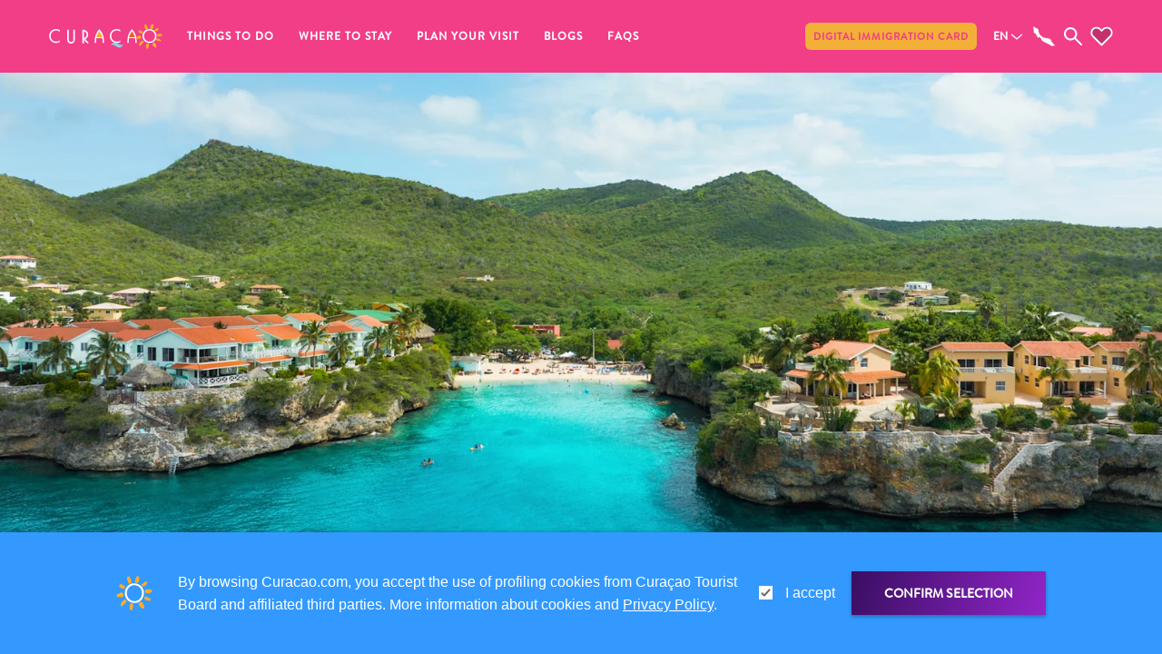

--- FILE ---
content_type: text/html;charset=UTF-8
request_url: https://www.curacao.com/naam/
body_size: 10791
content:
<!DOCTYPE html><html lang="en" data-react-helmet="lang"><head><meta charset="utf-8"><meta name="viewport" content="width=device-width,initial-scale=1"><link rel="apple-touch-icon" sizes="180x180" href="/apple-touch-icon.png"><link rel="icon" type="image/png" sizes="32x32" href="/favicon-32x32.png"><link rel="icon" type="image/png" sizes="16x16" href="/favicon-16x16.png"><link rel="preconnect" href="https://images.ctfassets.net" crossorigin=""><link rel="preconnect" href="https://cdn.contentful.com" crossorigin=""><link rel="preconnect" href="https://www.googletagmanager.com" crossorigin=""><meta name="msapplication-TileColor" content="#da532c"><meta name="theme-color" content="#ffffff"><meta name="theme-color" content="#000000"><link rel="manifest" href="/manifest.json"><title>Curaçao: the Caribbean Getaway to Feel for Yourself</title><meta property="og:type" content="website"><meta name="twitter:site" content="@CuracaoTravel"><meta name="twitter:creator" content="@CuracaoTravel"><meta name="twitter:card" content="summary_large_image"><link href="/static/css/main.debb8dbd.css" rel="stylesheet"><link rel="stylesheet" type="text/css" href="/static/css/655.a6951422.chunk.css"><link rel="stylesheet" type="text/css" href="/static/css/50.513b2c4d.chunk.css"><link rel="stylesheet" type="text/css" href="/static/css/943.167b6259.chunk.css"><link rel="stylesheet" type="text/css" href="/static/css/555.754ca4ac.chunk.css"><link href="https://www.curacao.com/en/" rel="alternate" hreflang="en" data-react-helmet="true"><link href="https://www.curacao.com/fr/" rel="alternate" hreflang="fr" data-react-helmet="true"><link href="https://www.curacao.com/de/" rel="alternate" hreflang="de" data-react-helmet="true"><link href="https://www.curacao.com/es/" rel="alternate" hreflang="es" data-react-helmet="true"><link href="https://www.curacao.com/nl/" rel="alternate" hreflang="nl" data-react-helmet="true"><link href="https://www.curacao.com/pt/" rel="alternate" hreflang="pt" data-react-helmet="true"><link href="https://www.curacao.com/en/" rel="canonical" data-react-helmet="true"><meta name="description" content="Here in Curacao, you're free to explore every inch of our Caribbean paradise. Start planning your trip today, and Feel It For Yourself." data-react-helmet="true"><meta name="image" content="https://images.ctfassets.net/m868ks80jg7q/1erzHJTW1ys4tA25D4M5EQ/269e351a848da67c722145edcfd3dd51/playa-lagun-2.jpg?w=1200&amp;h=630&amp;fm=jpg" data-react-helmet="true"><meta property="og:title" content="Curaçao: the Caribbean Getaway to Feel for Yourself" data-react-helmet="true"><meta property="og:description" content="Here in Curacao, you're free to explore every inch of our Caribbean paradise. Start planning your trip today, and Feel It For Yourself." data-react-helmet="true"><meta property="og:type" content="website" data-react-helmet="true"><meta property="og:image" content="https://images.ctfassets.net/m868ks80jg7q/1erzHJTW1ys4tA25D4M5EQ/269e351a848da67c722145edcfd3dd51/playa-lagun-2.jpg?w=1200&amp;h=630&amp;fm=jpg" data-react-helmet="true"><meta property="og:url" content="https://www.curacao.com/en/" data-react-helmet="true"><meta property="fb:app_id" content="691986877521765" data-react-helmet="true"><meta name="twitter:site" content="@CuracaoTravel" data-react-helmet="true"><meta name="twitter:creator" content="@CuracaoTravel" data-react-helmet="true"><meta name="twitter:card" content="summary_large_image" data-react-helmet="true"><meta name="addsearch-custom-field" content="eventignore=no" data-react-helmet="true"><meta rel="x-prerender-render-id" content="4a41db32-b3dd-48ed-8d9d-e56c824ceff6" />
			<meta rel="x-prerender-render-at" content="2026-01-14T15:28:42.272Z" /><meta rel="x-prerender-request-id" content="33e5cb3c-3a22-4e64-992b-5032c2b515fc" />
      		<meta rel="x-prerender-request-at" content="2026-01-19T14:31:18.824Z" /></head><body><noscript>You need to enable JavaScript to run this app.</noscript><div id="root"><nav class="nav 
                -scroll-down
                -type-1
                -closed
                aria-label=&quot;main navigation&quot;"><div class="nav__top"></div><button class="nav__menu-hamburger" id="toggleNavigation"><span class="hamburger-box"><span class="hamburger-inner"></span></span></button><div class="nav__menu-wrapper"><div class="nav__menu"><div class="nav__searchBar -mobile"><div class="nav__searchBar-inside"><div class="searchInput nav__searchInput"><input class="searchInput__input" type="text" placeholder="Search" name="nav search" value=""><div role="button" class="searchInput__close"></div></div></div></div><ul class="nav__left"><li class="nav__item 
          
            -first
						
					"><div class="has-right-arrow-mobile toggle-submenu"></div><a class=" " href="/en/things-to-do">Things To Do</a><div aria-label="main navigation sub-menu" class="
                    nav__sub-menu 
                    
										
                    
                    
                    "><div class="nav__sub-menu-container "><picture class="" style="z-index: 0;"><source srcset="//images.ctfassets.net/m868ks80jg7q/4UrybUPUKzcMXmSs5XCipj/af8f5364d13c158765ae2806c3f5fcf4/playa-lagun-kayaking.jpg?w=690&amp;h=480&amp;fm=webp&amp;fit=fill&amp;q=75" media="(max-width: 767px)"><source srcset="//images.ctfassets.net/m868ks80jg7q/4UrybUPUKzcMXmSs5XCipj/af8f5364d13c158765ae2806c3f5fcf4/playa-lagun-kayaking.jpg?w=600&amp;h=415&amp;fm=webp&amp;fit=fill&amp;q=75" media="(max-width: 992px) AND (min-width: 768px)"><source srcset="//images.ctfassets.net/m868ks80jg7q/4UrybUPUKzcMXmSs5XCipj/af8f5364d13c158765ae2806c3f5fcf4/playa-lagun-kayaking.jpg?w=690&amp;h=480&amp;fm=webp&amp;fit=fill&amp;q=75" media="(min-width: 992px)"><img alt="Playa Lagun Kayaking" src="//images.ctfassets.net/m868ks80jg7q/4UrybUPUKzcMXmSs5XCipj/af8f5364d13c158765ae2806c3f5fcf4/playa-lagun-kayaking.jpg?w=600&amp;h=415&amp;fm=webp&amp;fit=fill&amp;q=75" class="pictureWrapper nav__sub-menu-img"></picture><ul class="-column-2"><li class="nav__sub-item"><a class="submenu " href="/en/category/art-and-culture">Art and Culture</a></li><li class="nav__sub-item"><a class="submenu " href="/en/category/beaches-and-dive-spots">Beaches</a></li><li class="nav__sub-item"><a class="submenu " href="/en/category/car-rentals">Car Rentals</a></li><li class="nav__sub-item"><a class="submenu " href="/en/category/dive-operators">Dive Operators</a></li><li class="nav__sub-item"><a class="submenu " href="/en/category/scuba-diving-and-snorkeling">Dive- and Snorkel sites</a></li><li class="nav__sub-item"><a class="submenu " href="/en/category/food-and-drink">Food and Drink</a></li><li class="nav__sub-item"><a class="submenu " href="/en/category/land-adventures">Land Adventures</a></li><li class="nav__sub-item"><a class="submenu " href="/en/category/museums">Museums</a></li><li class="nav__sub-item"><a class="submenu " href="/en/category/nature-and-parks">Nature and Parks</a></li><li class="nav__sub-item"><a class="submenu " href="/en/category/nightlife-and-entertainment">Nightlife and Entertainment</a></li><li class="nav__sub-item"><a class="submenu " href="/en/category/other">Other</a></li><li class="nav__sub-item"><a class="submenu " href="/en/category/shopping-areas">Shopping Areas</a></li><li class="nav__sub-item"><a class="submenu " href="/en/category/sights-and-landmarks">Sights and Landmarks</a></li><li class="nav__sub-item"><a class="submenu " href="/en/category/spa-and-wellness">Spa and Wellness</a></li><li class="nav__sub-item"><a class="submenu " href="/en/category/sports-and-golf">Sports and Golf</a></li><li class="nav__sub-item"><a class="submenu " href="/en/category/taxi-services">Taxi Services</a></li><li class="nav__sub-item"><a class="submenu " href="/en/category/tours">Tours</a></li><li class="nav__sub-item"><a class="submenu " href="/en/category/water-activities">Water Activities</a></li></ul></div></div></li><li class="nav__item 
          
            
						
					"><div class="has-right-arrow-mobile toggle-submenu"></div><a class=" " href="/en/where-to-stay">Where To Stay</a><div aria-label="main navigation sub-menu" class="
                    nav__sub-menu 
                    
										
                    
                    
                    "><div class="nav__sub-menu-container "><picture class="" style="z-index: 0;"><source srcset="//images.ctfassets.net/m868ks80jg7q/3JUyH6W8vuYKZBLEXBrY0C/ca9f8341d0a3afbe7b986ce3a0546f2f/saint-tropez-curacao.jpg?w=690&amp;h=480&amp;fm=webp&amp;fit=fill&amp;q=75" media="(max-width: 767px)"><source srcset="//images.ctfassets.net/m868ks80jg7q/3JUyH6W8vuYKZBLEXBrY0C/ca9f8341d0a3afbe7b986ce3a0546f2f/saint-tropez-curacao.jpg?w=600&amp;h=415&amp;fm=webp&amp;fit=fill&amp;q=75" media="(max-width: 992px) AND (min-width: 768px)"><source srcset="//images.ctfassets.net/m868ks80jg7q/3JUyH6W8vuYKZBLEXBrY0C/ca9f8341d0a3afbe7b986ce3a0546f2f/saint-tropez-curacao.jpg?w=690&amp;h=480&amp;fm=webp&amp;fit=fill&amp;q=75" media="(min-width: 992px)"><img alt="Saint Tropez Women at Pool" src="//images.ctfassets.net/m868ks80jg7q/3JUyH6W8vuYKZBLEXBrY0C/ca9f8341d0a3afbe7b986ce3a0546f2f/saint-tropez-curacao.jpg?w=600&amp;h=415&amp;fm=webp&amp;fit=fill&amp;q=75" class="pictureWrapper nav__sub-menu-img"></picture><ul class="-column-1"><li class="nav__sub-item"><a class="submenu " href="/en/category/all-inclusive">All inclusive</a></li><li class="nav__sub-item"><a class="submenu " href="/en/category/guesthouses">Apartments</a></li><li class="nav__sub-item"><a class="submenu " href="/en/category/hotels-and-resorts">Hotels and Resorts</a></li><li class="nav__sub-item"><a class="submenu " href="/en/category/vacation-rentals">Vacation Homes</a></li></ul></div></div></li><li class="nav__item 
          
            
						
					"><div class="has-right-arrow-mobile toggle-submenu"></div><a class=" " href="/en/why-curacao">Plan Your Visit</a><div aria-label="main navigation sub-menu" class="
                    nav__sub-menu 
                    
										-no-button
                    
                    
                    "><div class="nav__sub-menu-container "><picture class="" style="z-index: 0;"><source srcset="//images.ctfassets.net/m868ks80jg7q/6QBCCW4wIJfZ8b3MCNwghG/920e7aa0c364416a4063a5d0b7ad60d8/I-love-Curacao.jpg?w=690&amp;h=480&amp;fm=webp&amp;fit=fill&amp;q=75" media="(max-width: 767px)"><source srcset="//images.ctfassets.net/m868ks80jg7q/6QBCCW4wIJfZ8b3MCNwghG/920e7aa0c364416a4063a5d0b7ad60d8/I-love-Curacao.jpg?w=600&amp;h=415&amp;fm=webp&amp;fit=fill&amp;q=75" media="(max-width: 992px) AND (min-width: 768px)"><source srcset="//images.ctfassets.net/m868ks80jg7q/6QBCCW4wIJfZ8b3MCNwghG/920e7aa0c364416a4063a5d0b7ad60d8/I-love-Curacao.jpg?w=690&amp;h=480&amp;fm=webp&amp;fit=fill&amp;q=75" media="(min-width: 992px)"><img alt="I Love Curacao" src="//images.ctfassets.net/m868ks80jg7q/6QBCCW4wIJfZ8b3MCNwghG/920e7aa0c364416a4063a5d0b7ad60d8/I-love-Curacao.jpg?w=600&amp;h=415&amp;fm=webp&amp;fit=fill&amp;q=75" class="pictureWrapper nav__sub-menu-img"></picture><ul class="-column-2"><li class="nav__sub-item"><a class="submenu " href="/en/article/travel-updates">Travel Requirements</a></li><li class="nav__sub-item"><a class="submenu " href="/en/why-curacao">Why Curacao?</a></li><li class="nav__sub-item"><a class="submenu " href="/en/cruise-into-curacao">Cruise Into Curaçao</a></li><li class="nav__sub-item"><a class="submenu " href="/en/travel-guide-app">Curaçao Travel Apps</a></li><li class="nav__sub-item"><a class="submenu " href="/en/itineraries">Itineraries</a></li><li class="nav__sub-item"><a class="submenu " href="/en/events">Events</a></li><li class="nav__sub-item"><a class="submenu " href="/en/weddings-and-romance">Romance &amp; Weddings</a></li><li class="nav__sub-item"><a class="submenu " href="/en/mice">Meetings &amp; Conferences</a></li><li class="nav__sub-item"><a class="submenu " href="/en/travel-to-curacao">Getting here</a></li><li class="nav__sub-item"><a class="submenu " href="/en/getting-around">Getting around</a></li><li class="nav__sub-item"><a class="submenu " href="/en/culture">Island Culture</a></li><li class="nav__sub-item"><a href="https://curacaogallery.mediavalet.com/portals/public-gallery" target="_blank">Images</a></li></ul></div></div></li><li class="nav__item 
          
            
						
					"><a class=" " href="/en/news">Blogs</a></li><li class="nav__item 
          
            
						
					"><div class="has-right-arrow-mobile toggle-submenu"></div><a class=" " href="/en/visitor-information">FAQs</a><div aria-label="main navigation sub-menu" class="
                    nav__sub-menu 
                    
										
                    
                    
                    "><div class="nav__sub-menu-container "><picture class="" style="z-index: 0;"><source srcset="//images.ctfassets.net/m868ks80jg7q/6gaTPqYaLk2tzhvvpcQ87F/ef2b2e341be662e8597d2413c1df4f52/curacao-city.jpg?w=690&amp;h=480&amp;fm=webp&amp;fit=fill&amp;q=75" media="(max-width: 767px)"><source srcset="//images.ctfassets.net/m868ks80jg7q/6gaTPqYaLk2tzhvvpcQ87F/ef2b2e341be662e8597d2413c1df4f52/curacao-city.jpg?w=600&amp;h=415&amp;fm=webp&amp;fit=fill&amp;q=75" media="(max-width: 992px) AND (min-width: 768px)"><source srcset="//images.ctfassets.net/m868ks80jg7q/6gaTPqYaLk2tzhvvpcQ87F/ef2b2e341be662e8597d2413c1df4f52/curacao-city.jpg?w=690&amp;h=480&amp;fm=webp&amp;fit=fill&amp;q=75" media="(min-width: 992px)"><img alt="Pietermaai Nieuwestraat" src="//images.ctfassets.net/m868ks80jg7q/6gaTPqYaLk2tzhvvpcQ87F/ef2b2e341be662e8597d2413c1df4f52/curacao-city.jpg?w=600&amp;h=415&amp;fm=webp&amp;fit=fill&amp;q=75" class="pictureWrapper nav__sub-menu-img"></picture><ul class="-column-2"><li class="nav__sub-item"><a class="submenu " href="/en/questions/digital-immigration-card">Digital Immigration Card</a></li><li class="nav__sub-item"><a class="submenu " href="/en/questions/curacao-express-pass-service">Curaçao Express Pass Service</a></li><li class="nav__sub-item"><a class="submenu " href="/en/questions/location">Getting to Curaçao</a></li><li class="nav__sub-item"><a class="submenu " href="/en/questions/customs-and-immigration">Customs and Immigration</a></li><li class="nav__sub-item"><a class="submenu " href="/en/questions/health-and-vaccinations">Health and Vaccinations</a></li><li class="nav__sub-item"><a class="submenu " href="/en/questions/getting-around">Getting Around</a></li><li class="nav__sub-item"><a class="submenu " href="/en/questions/money-atms-and-tipping">Money, ATM's and Tipping</a></li><li class="nav__sub-item"><a class="submenu " href="/en/questions/accommodations">Accommodations</a></li><li class="nav__sub-item"><a class="submenu " href="/en/questions/activities">Activities</a></li><li class="nav__sub-item"><a class="submenu " href="/en/questions/dining">Dining</a></li><li class="nav__sub-item"><a class="submenu " href="/en/questions/nightlife">Nightlife</a></li><li class="nav__sub-item"><a class="submenu " href="/en/questions/culture">Culture</a></li><li class="nav__sub-item"><a class="submenu " href="/en/questions/weather">Weather</a></li><li class="nav__sub-item"><a class="submenu " href="/en/questions/accessibility">Accessibility</a></li><li class="nav__sub-item"><a class="submenu " href="/en/questions/internet-connection-and-cell-service">Internet Connection and Cell Service</a></li><li class="nav__sub-item"><a class="submenu " href="/en/questions/electricity">Electricity</a></li><li class="nav__sub-item"><a class="submenu " href="/en/questions/other">Other</a></li><li class="nav__sub-item"><a class="submenu " href="/en/questions/weddings-and-honeymoons">Weddings and Honeymoons</a></li></ul></div></div></li></ul><ul class="nav__right" id="nav__right"><li class="nav__item 
        
          -first
        "><a href="https://dicardcuracao.com/portal" target="_blank">Digital Immigration Card</a></li></ul><div class="footer__language footer__language-mobile" id="nav__language"><div class="title -expand-with-filter "><h3 class="title -expand-with-filter -h3  -blue"><span class="title__text">English</span></h3><div class="toggle title__dropdown-container"><button id="nav__language-button" class="button--directional  -down title__dropdown-button"></button><div role="button" class="dropdownBox -closed title__dropdown-box"><ul class="responsiveList "><li class="tickListItem
        "><label class="tickListItem__label ">Deutsch<input id="de" class="tickListItem__checkbox" type="checkbox" aria-checked="false"></label></li><li class="tickListItem
        "><label class="tickListItem__label -checked">English<input id="en" class="tickListItem__checkbox" type="checkbox" aria-checked="true" checked=""></label></li><li class="tickListItem
        "><label class="tickListItem__label ">Español<input id="es" class="tickListItem__checkbox" type="checkbox" aria-checked="false"></label></li><li class="tickListItem
        "><label class="tickListItem__label ">Français<input id="fr" class="tickListItem__checkbox" type="checkbox" aria-checked="false"></label></li><li class="tickListItem
        "><label class="tickListItem__label ">Nederlands<input id="nl" class="tickListItem__checkbox" type="checkbox" aria-checked="false"></label></li><li class="tickListItem
        "><label class="tickListItem__label ">Português<input id="pt" class="tickListItem__checkbox" type="checkbox" aria-checked="false"></label></li></ul></div></div></div></div></div></div><div role="button" class="nav__logo" id="nav__logo"></div><div class="nav__searchBar -desktop" id="nav__searchBar"><div class="nav__searchBar-inside"><div class="searchInput nav__searchInput"><input class="searchInput__input" type="text" placeholder="Search" name="nav search" value=""><div role="button" class="searchInput__close"></div></div></div></div><div class="footer__language" id="nav__language"><div class="title -expand-with-filter "><h3 class="title -expand-with-filter -h3  -blue"><span class="title__text">EN</span></h3><div class="toggle title__dropdown-container"><button id="nav__language-button" class="button--directional  -down title__dropdown-button"></button><div role="button" class="dropdownBox -closed title__dropdown-box"><ul class="responsiveList "><li class="tickListItem
        "><label class="tickListItem__label ">Deutsch<input id="de" class="tickListItem__checkbox" type="checkbox" aria-checked="false"></label></li><li class="tickListItem
        "><label class="tickListItem__label -checked">English<input id="en" class="tickListItem__checkbox" type="checkbox" aria-checked="true" checked=""></label></li><li class="tickListItem
        "><label class="tickListItem__label ">Español<input id="es" class="tickListItem__checkbox" type="checkbox" aria-checked="false"></label></li><li class="tickListItem
        "><label class="tickListItem__label ">Français<input id="fr" class="tickListItem__checkbox" type="checkbox" aria-checked="false"></label></li><li class="tickListItem
        "><label class="tickListItem__label ">Nederlands<input id="nl" class="tickListItem__checkbox" type="checkbox" aria-checked="false"></label></li><li class="tickListItem
        "><label class="tickListItem__label ">Português<input id="pt" class="tickListItem__checkbox" type="checkbox" aria-checked="false"></label></li></ul></div></div></div></div><svg id="nav__map" class="mapSVG -grey nav__map" viewBox="0 0 29 27" preserveAspectRatio="xMidYMid meet"><g id="search-icon" stroke="none" fill="none"><path id="map-shape" class="mapSVG__border" d="m27.3 25.2l0.1-0.1 0.1 0.1h0.2l0.1 0.1 0.2-0.1-0.1-0.2-0.1-0.1h-0.1l-0.1-0.2-0.3-0.2v-0.1l-0.6-0.4-0.3-0.3v-0.1l-0.3-0.3v-0.1l-0.2-0.3-0.1-0.1-0.2-0.3-0.1-0.1-0.2-0.1v-0.1h-0.1l-0.1-0.1v-0.1l-0.5-0.5-0.1-0.2-0.2-0.2v-0.1l-0.2-0.4v-0.1l-0.2-0.2-0.3-0.3v-0.4l-0.2-0.2-0.2 0.1-0.1 0.1-0.1 0.1v0.3l0.2 0.4v0.1h-0.2l-0.2-0.2v-0.2h-0.1v0.1h-0.1l-0.2 0.2-0.1-0.1h0.1l-0.1-0.2-0.1 0.1h-0.2v-0.2h0.2 0.2v-0.2h-0.1v-0.1l-0.2-0.1v-0.1h0.1l0.1-0.1h0.1l0.2 0.2h0.1l-0.1-0.1h0.1l0.2 0.1h0.1l0.2-0.2 0.2-0.1v-0.1l-0.3-0.7-0.1-0.1v-0.2l-0.3-0.3-0.1-0.1h-0.1l-0.1-0.1h-0.1l-0.4-0.3h-0.1v-0.1l-0.4-0.3-0.4-0.4h-0.1l-0.1-0.1h-0.1l-0.2-0.2h-0.2l-0.1-0.1h-0.3v-0.1h-1l-0.1-0.1h-0.3v-0.1h-0.5-0.1-0.2-0.7-0.1-0.2v-0.1l-0.5-0.1-0.4-0.3-0.4-0.2h-0.5l-0.2 0.1h-0.4l-0.2-0.1h-0.2l-0.2-0.1-0.3-0.1-0.2-0.1h-0.3l-0.6-0.3-0.5-0.5v-0.1h-0.2v-0.1l-0.1-0.2h-0.1l-0.3-0.2-0.2-0.1-0.1-0.2-0.2-0.1-0.1-0.1-0.3-0.3-0.3-0.3h-0.1l-0.5-0.4-0.3-0.2-0.2-0.2v-0.1l-0.3-0.6-0.2-0.1v-0.1l-0.1-0.2-0.2-0.4-0.1-0.1-0.2-0.4-0.3-0.3v-0.1-0.2l-0.1-0.5-0.1-0.1v-0.1h0.1l-0.1-0.4-0.1-0.1 0.1-0.1-0.1-0.1v-0.5-0.5-0.1h-0.2l-0.1 0.1h-0.1l0.2-0.2h0.3l-0.1-0.4-0.1-0.1v-0.2l-0.2-0.3-0.2-0.2v-0.2l-0.1-0.2v-0.1l-0.1-0.1-0.1-0.3-0.2-0.2-0.1-0.1v-0.1h-0.1v-0.1l-0.2-0.3-0.3-0.1h-0.4v-0.1h-0.4l-0.2-0.1-0.1 0.1-0.1-0.2h-0.1l-0.2-0.1h-0.1l-0.1-0.1h-0.1l-0.1-0.1h-0.1l-0.1-0.1-0.8-0.5-0.2-0.2-0.1 0.1v-0.1h-0.1l-0.2-0.3-0.2-0.1-0.2-0.2h-0.2l-0.3-0.3-0.2-0.1h-0.3l-0.1 0.1v0.1l-0.1 0.1-0.1 0.3-0.2 0.1v0.1l0.2 0.3h0.1l0.1 0.1v0.1l0.2 0.3h-0.1v0.1 0.1l-0.1 0.1v0.3 0.1l0.2 0.2v0.1l0.1 0.1v0.1l-0.1 0.2v0.2 0.1l0.1 0.2-0.1 0.1v0.4h0.1v0.1l0.2 0.3-0.1 0.1v0.6 0.1 0.2l0.2 0.2 0.1 0.3 0.2 0.1h-0.2l-0.1 0.2h-0.2l-0.1 0.1v0.1l-0.2 0.3h0.1v0.3l0.3 0.3 0.1 0.2 0.1 0.2h0.2l0.3 0.5 0.1 0.2 0.1 0.2h0.5l0.2-0.3h0.1l-0.1-0.1v-0.2-0.1-0.1l0.1 0.2 0.1-0.1v-0.1l-0.1-0.1h0.1l0.2 0.2h0.1l0.1 0.1-0.4 0.1v0.1 0.1l-0.1 0.1-0.1 0.1v0.1l0.2 0.3v0.1l0.2 0.2h0.1l0.6 0.6 0.2 0.1v0.1l0.2 0.3v0.1l-0.1 0.1v0.3h0.1v0.1l0.5 0.1 0.1 0.1 0.1 0.2 0.2 0.2-0.1 0.1v0.3l0.4 0.1v0.5 0.1 0.1 0.4l0.1 0.1 0.2 0.1 0.1 0.1 0.1 0.1v0.2l0.1 0.2h0.2l0.3 0.2 0.1 0.1h0.2l0.2 0.1h0.2v-0.1h0.1l0.1-0.1 0.4-0.4v-0.3h0.2l0.2-0.1h0.1 0.1l0.4 0.3h0.2l0.1 0.1 0.1 0.1 0.2 0.1v0.1l0.4 0.3v0.2h-0.1v0.3l0.2 0.1 0.1 0.4 0.1 0.1v0.1l0.4 0.4 0.1 0.1 0.1 0.1 0.1 0.1 0.1 0.5 0.1 0.1 0.1 0.1-0.1 0.3v0.1l0.5 0.5v-0.1h0.1l0.1 0.1h0.3l0.1 0.1v0.1l0.1 0.2h0.2l0.1 0.1 0.2 0.1 0.1 0.1 0.2 0.2v0.2 0.1l0.2 0.1 0.4 0.3 0.4 0.3h0.1l0.3 0.1 0.1 0.1h0.2l0.1 0.1h0.1l0.1 0.1h0.2l0.1 0.2h0.1v-0.1l0.1 0.1h0.2 0.1l0.1 0.1h0.1l0.3 0.2h0.1l0.1 0.1h0.1l0.1 0.1h0.2l0.2 0.2 0.2 0.1h0.1l0.1 0.1 0.2 0.1 0.1 0.2h0.2l0.4 0.3h0.1l0.3 0.2h0.1v0.1h0.1v0.1l0.2 0.2h0.2l0.3-0.4 0.1-0.1 0.2 0.1 0.1 0.6 0.2 0.1v0.1l0.1 0.1h0.2l0.2-0.1 0.2 0.2h0.1l0.2 0.1 0.6 0.7h0.1v0.1l0.1-0.1-0.1-0.1h-0.1l-0.4-0.5h0.1 0.2l0.1 0.2v0.1l0.3 0.3 0.2 0.1 0.3 0.1 0.1 0.1-0.4-0.2h-0.2l0.1 0.1h0.1 0.1l0.2 0.3h0.4l0.2 0.1h0.3v0.2l0.2 0.1h0.1l0.1 0.1h0.2l0.2 0.1h0.2l0.4 0.1 0.5-0.6 0.3-0.1h0.2 0.7l0.2 0.1 0.2 0.1 0.1 0.1h0.9l0.1-0.1v-0.1h-0.2l-0.1 0.1-0.3-0.1 0.1-0.1h-0.2zm6.6 4.1v-0.4-0.2l-0.2-0.1h-0.3v0.3l0.1 0.2v0.3l0.1 0.1v0.1 0.3l0.1 0.1 0.1-0.1v-0.1l0.1-0.1v-0.1l0.1-0.1v-0.1z"></path></g></svg><svg class="searchSVG -grey nav__search" viewBox="0 0 12 12" preserveAspectRatio="xMidYMid meet"><g id="search-icon" stroke="none" fill="none"><g id="search-icon-t" transform="translate(-185.000000, -176.000000)"><g id="noun-search" transform="translate(185.000000, 176.000000)"><path class="searchSVG__border" d="M7.42344581,1.27380637 C5.72609016,-0.424912776 2.97130431,-0.424291445 1.27394867,1.27380637 C-0.424649555,2.97190419 -0.424649555,5.7256435 1.27394867,7.42436265 C2.82219547,8.97334102 5.24707801,9.10444187 6.95002524,7.82822785 L10.939308,11.8177947 C11.1809886,12.0607351 11.5755058,12.0607351 11.8178076,11.8177947 C12.0607308,11.5748542 12.0607308,11.1815516 11.8178076,10.9392325 L7.82852483,6.94966572 C9.10402672,5.24659725 8.97293519,2.82278474 7.42344581,1.27380637 Z M6.54494622,6.54580052 C5.33405817,7.75677478 3.36333631,7.75677478 2.15244826,6.54580052 C0.941560207,5.33482626 0.941560207,3.36334277 2.15244826,2.15236851 C3.36333631,0.94077292 5.33405817,0.941394251 6.54494622,2.15236851 C7.75583427,3.36334277 7.75707685,5.33420493 6.54494622,6.54580052 Z" id="search-shape"></path></g></g></g></svg><svg class="favouritesSVG -grey nav__favourites" viewBox="0 0 65 56" preserveAspectRatio="xMidYMid meet"><g fill="none" fill-rule="evenodd"><path fill-rule="nonzero" class="favouritesSVG__inside" d="M5.87993111,5.87449226 C-0.63084144,12.3910378 -0.622444611,22.8332389 5.87993111,29.3541396 L30.7322865,54.2815788 C31.1894621,54.7403659 31.8231922,55 32.4858513,55 C33.1485103,55 33.7822404,54.7403659 34.2394161,54.2815788 C42.5297511,45.9836293 50.8265453,37.6762589 59.1170418,29.3782322 C65.6276527,22.8615785 65.6276527,12.4152771 59.1170418,5.89862341 C52.6063502,-0.618007108 41.8602654,-0.618146104 35.3495738,5.89862341 L32.4984465,8.72196794 L29.6473999,5.87449226 C26.3920137,2.61616928 22.0779004,1 17.7636256,1 C13.4493507,1 9.13523737,2.61615384 5.87993111,5.87449226 Z"></path><path class="favouritesSVG__border" fill-rule="nonzero" d="M17.7636256,1 C13.4493507,1 9.13523737,2.61615384 5.87993111,5.87449226 C-0.63084144,12.3910378 -0.622444611,22.8332389 5.87993111,29.3541396 L30.7322865,54.2815788 C31.1894621,54.7403659 31.8231922,55 32.4858513,55 C33.1485103,55 33.7822404,54.7403659 34.2394161,54.2815788 C42.5297511,45.9836293 50.8265453,37.6762589 59.1170418,29.3782322 C65.6276527,22.8615785 65.6276527,12.4152771 59.1170418,5.89862341 C52.6063502,-0.618007108 41.8602654,-0.618146104 35.3495738,5.89862341 L32.4984465,8.72196794 L29.6473999,5.87449226 C26.3920137,2.61616928 22.0779004,1 17.7636256,1 Z M17.7636256,5.53665616 C20.7752615,5.53665616 23.8073243,6.72358441 26.1655416,9.08393519 L30.7575577,13.6929771 C31.2147309,14.1517396 31.8484434,14.4113578 32.5110821,14.4113578 C33.1737208,14.4113578 33.8074333,14.1517396 34.2646065,13.6929771 L38.8314322,9.10806634 C43.5477859,4.38727212 50.8935584,4.38738023 55.6099122,9.10806634 C60.326266,13.8287293 60.326266,21.472242 55.6099122,26.1929204 C47.9072745,33.9026876 40.2010842,41.6008719 32.4984465,49.3105619 L9.38698078,26.1688201 C4.67312909,21.4415086 4.67062619,13.8044823 9.38698078,9.08393519 C11.7451173,6.72359986 14.7519896,5.53665616 17.7636256,5.53665616 Z"></path></g></svg></nav><div class="root" itemscope="" itemtype="https://schema.org/WebPage"><div class="page page-home"><div class="imageHeader layout2024 -offset-nav  " style="margin-top: 0px;"><picture class="" style="z-index: 0;"><source srcset="//images.ctfassets.net/m868ks80jg7q/1erzHJTW1ys4tA25D4M5EQ/269e351a848da67c722145edcfd3dd51/playa-lagun-2.jpg?w=768&amp;h=900&amp;fm=webp&amp;fit=fill&amp;q=80" media="(max-width: 767px)"><source srcset="//images.ctfassets.net/m868ks80jg7q/1erzHJTW1ys4tA25D4M5EQ/269e351a848da67c722145edcfd3dd51/playa-lagun-2.jpg?w=992&amp;h=900&amp;fm=webp&amp;fit=fill&amp;q=80" media="(max-width: 992px) AND (min-width: 768px)"><source srcset="//images.ctfassets.net/m868ks80jg7q/1erzHJTW1ys4tA25D4M5EQ/269e351a848da67c722145edcfd3dd51/playa-lagun-2.jpg?w=1800&amp;h=950&amp;fm=webp&amp;fit=fill&amp;q=80" media="(min-width: 992px)"><img alt="Playa Lagun" src="//images.ctfassets.net/m868ks80jg7q/1erzHJTW1ys4tA25D4M5EQ/269e351a848da67c722145edcfd3dd51/playa-lagun-2.jpg?w=992&amp;h=900&amp;fm=webp&amp;fit=fill&amp;q=80" class="pictureWrapper imageHeader__img "></picture><div class="imagesHeader__heading-container"><div class="heading -not-heading imageHeader__heading"><h3 class="heading__inspiring-text null -text-white -opacity-off">DUSHI, A WHOLE NEW VIBE IS READY FOR YOU</h3><div class="-border-offset-padding -border-grey -border-none"></div><p class="heading__description -text-white -border-grey -border-none" style="text-align: left;"> </p></div></div></div><div id="Curacaoisthevacationdestinationofyourdreams" class="flexibleContent    centeredjusttext2024"><div class="container  flexibleContent__container"><div class="centeredjusttext"><div class="richText -default flexibleContent__RichText" role="presentation"><p>Curaçao is the vacation destination of your dreams. This colorful, vibrant island is home to some of the best beaches in the Caribbean, top-rated hotels and all-inclusive resorts, unique cultural experiences and events, and endless activities for families, friends, and couples. Every element, from the scenic views to the upbeat spirit of the local community is uniquely, and authentically Curaçao.<br>Make this Caribbean island your next getaway and feel it for yourself.</p></div></div></div></div><div class="container  imageLinkSlider__container"><div class="heading  heading2024"><h1 class="heading__title -text-turquoise2024 -border-pink -border-none"><div><div>EVERYTHING UNDER THE SUN</div></div></h1><div class="-border-offset-padding -border-pink -border-none"></div><div class="heading__description -text-darkergrey -border-pink -border-none" style="text-align: left;"><div class="richText -default heading__description-RichText" role="presentation"><p>Make the most of your time in Curaçao with a getaway that pours relaxation, adventure, and culture like no other, right back into you.</p></div></div></div><div class="imageLinkSlider__slide-container"><div class="imageLinkSlider__slides"><div class="imageLinkSlider__slide" style="transform: translateX(-100%);"><a class=" " href="/en/questions/location/how-do-i-get-to-curacao"><picture class="" style="z-index: 0;"><source srcset="//images.ctfassets.net/m868ks80jg7q/4shxsX6VLsfMsRJWPjmRZ7/44472f78c404cbc736eb47821d03cf65/handelskade.jpg?w=690&amp;h=480&amp;fm=webp&amp;fit=fill&amp;q=75" media="(max-width: 767px)"><source srcset="//images.ctfassets.net/m868ks80jg7q/4shxsX6VLsfMsRJWPjmRZ7/44472f78c404cbc736eb47821d03cf65/handelskade.jpg?w=600&amp;h=417&amp;fm=webp&amp;fit=fill&amp;q=75" media="(max-width: 992px) AND (min-width: 768px)"><source srcset="//images.ctfassets.net/m868ks80jg7q/4shxsX6VLsfMsRJWPjmRZ7/44472f78c404cbc736eb47821d03cf65/handelskade.jpg?w=690&amp;h=480&amp;fm=webp&amp;fit=fill&amp;q=75" media="(min-width: 992px)"><img alt="Handelskade " src="//images.ctfassets.net/m868ks80jg7q/4shxsX6VLsfMsRJWPjmRZ7/44472f78c404cbc736eb47821d03cf65/handelskade.jpg?w=600&amp;h=417&amp;fm=webp&amp;fit=fill&amp;q=75" class="pictureWrapper imageLinkSlider__slide-image"></picture><div class="imageLinkSlider__slide-title"><h4>Get me to Curaçao</h4></div></a></div><div class="imageLinkSlider__slide" style="transform: translateX(-100%);"><a class=" " href="/en/category/beaches-and-dive-spots"><picture class="" style="z-index: 0;"><source srcset="//images.ctfassets.net/m868ks80jg7q/24B7MSNG6bAb2l6mqZemjD/930f2a744fc9931e406f6ecd4c2bf499/make-beach-day.jpg?w=690&amp;h=480&amp;fm=webp&amp;fit=fill&amp;q=75" media="(max-width: 767px)"><source srcset="//images.ctfassets.net/m868ks80jg7q/24B7MSNG6bAb2l6mqZemjD/930f2a744fc9931e406f6ecd4c2bf499/make-beach-day.jpg?w=600&amp;h=417&amp;fm=webp&amp;fit=fill&amp;q=75" media="(max-width: 992px) AND (min-width: 768px)"><source srcset="//images.ctfassets.net/m868ks80jg7q/24B7MSNG6bAb2l6mqZemjD/930f2a744fc9931e406f6ecd4c2bf499/make-beach-day.jpg?w=690&amp;h=480&amp;fm=webp&amp;fit=fill&amp;q=75" media="(min-width: 992px)"><img alt="Make it a beach day aerial" src="//images.ctfassets.net/m868ks80jg7q/24B7MSNG6bAb2l6mqZemjD/930f2a744fc9931e406f6ecd4c2bf499/make-beach-day.jpg?w=600&amp;h=417&amp;fm=webp&amp;fit=fill&amp;q=75" class="pictureWrapper imageLinkSlider__slide-image"></picture><div class="imageLinkSlider__slide-title"><h4>Make it a beach day</h4></div></a></div><div class="imageLinkSlider__slide" style="transform: translateX(-100%);"><a class=" " href="/en/where-to-stay"><picture class="" style="z-index: 0;"><source srcset="//images.ctfassets.net/m868ks80jg7q/4vCIVkytByzLziVUNHpqh8/e2c87138872445c294b65f385a2b2d90/stay-awhile.jpg?w=690&amp;h=480&amp;fm=webp&amp;fit=fill&amp;q=75" media="(max-width: 767px)"><source srcset="//images.ctfassets.net/m868ks80jg7q/4vCIVkytByzLziVUNHpqh8/e2c87138872445c294b65f385a2b2d90/stay-awhile.jpg?w=600&amp;h=417&amp;fm=webp&amp;fit=fill&amp;q=75" media="(max-width: 992px) AND (min-width: 768px)"><source srcset="//images.ctfassets.net/m868ks80jg7q/4vCIVkytByzLziVUNHpqh8/e2c87138872445c294b65f385a2b2d90/stay-awhile.jpg?w=690&amp;h=480&amp;fm=webp&amp;fit=fill&amp;q=75" media="(min-width: 992px)"><img alt="Couple lounging at pool" src="//images.ctfassets.net/m868ks80jg7q/4vCIVkytByzLziVUNHpqh8/e2c87138872445c294b65f385a2b2d90/stay-awhile.jpg?w=600&amp;h=417&amp;fm=webp&amp;fit=fill&amp;q=75" class="pictureWrapper imageLinkSlider__slide-image"></picture><div class="imageLinkSlider__slide-title"><h4>Stay awhile</h4></div></a></div></div><div class="imageLinkSlider__prev "></div><div class="imageLinkSlider__next "></div></div></div><div class="container  imageLinkSlider__container"><div class="imageLinkSlider__slide-container"><div class="imageLinkSlider__slides"><div class="imageLinkSlider__slide" style="transform: translateX(-100%);"><a class=" " href="/en/weddings-and-romance"><picture class="" style="z-index: 0;"><source srcset="//images.ctfassets.net/m868ks80jg7q/68KOcOtvFBxdwj7SLUr6U5/6fe39d01e5b3cd04cd46d4d4d221a399/romantic-couple-cas-abao.jpg?w=690&amp;h=480&amp;fm=webp&amp;fit=fill&amp;q=75" media="(max-width: 767px)"><source srcset="//images.ctfassets.net/m868ks80jg7q/68KOcOtvFBxdwj7SLUr6U5/6fe39d01e5b3cd04cd46d4d4d221a399/romantic-couple-cas-abao.jpg?w=600&amp;h=417&amp;fm=webp&amp;fit=fill&amp;q=75" media="(max-width: 992px) AND (min-width: 768px)"><source srcset="//images.ctfassets.net/m868ks80jg7q/68KOcOtvFBxdwj7SLUr6U5/6fe39d01e5b3cd04cd46d4d4d221a399/romantic-couple-cas-abao.jpg?w=690&amp;h=480&amp;fm=webp&amp;fit=fill&amp;q=75" media="(min-width: 992px)"><img alt="Romantic Couple on Beach Sunset" src="//images.ctfassets.net/m868ks80jg7q/68KOcOtvFBxdwj7SLUr6U5/6fe39d01e5b3cd04cd46d4d4d221a399/romantic-couple-cas-abao.jpg?w=600&amp;h=417&amp;fm=webp&amp;fit=fill&amp;q=75" class="pictureWrapper imageLinkSlider__slide-image"></picture><div class="imageLinkSlider__slide-title"><h4>Say "I DO"</h4></div></a></div><div class="imageLinkSlider__slide" style="transform: translateX(-100%);"><a class=" " href="/en/category/nature-and-parks"><picture class="" style="z-index: 0;"><source srcset="//images.ctfassets.net/m868ks80jg7q/lQuUj8yy7PNIGLCHxLrHR/f92ce02b46968425ccadf3a8b3228c99/father-daughter-nature.jpg?w=690&amp;h=480&amp;fm=webp&amp;fit=fill&amp;q=75" media="(max-width: 767px)"><source srcset="//images.ctfassets.net/m868ks80jg7q/lQuUj8yy7PNIGLCHxLrHR/f92ce02b46968425ccadf3a8b3228c99/father-daughter-nature.jpg?w=600&amp;h=417&amp;fm=webp&amp;fit=fill&amp;q=75" media="(max-width: 992px) AND (min-width: 768px)"><source srcset="//images.ctfassets.net/m868ks80jg7q/lQuUj8yy7PNIGLCHxLrHR/f92ce02b46968425ccadf3a8b3228c99/father-daughter-nature.jpg?w=690&amp;h=480&amp;fm=webp&amp;fit=fill&amp;q=75" media="(min-width: 992px)"><img alt="Father and Daughter in Forest" src="//images.ctfassets.net/m868ks80jg7q/lQuUj8yy7PNIGLCHxLrHR/f92ce02b46968425ccadf3a8b3228c99/father-daughter-nature.jpg?w=600&amp;h=417&amp;fm=webp&amp;fit=fill&amp;q=75" class="pictureWrapper imageLinkSlider__slide-image"></picture><div class="imageLinkSlider__slide-title"><h4>Meet Mother Nature</h4></div></a></div><div class="imageLinkSlider__slide" style="transform: translateX(-100%);"><a class=" " href="/en/category/art-and-culture"><picture class="" style="z-index: 0;"><source srcset="//images.ctfassets.net/m868ks80jg7q/wbZ7VrWihzChP8FaPBIgA/bb4191c16483b201ddf4ef565b10dc7b/kura-hulanda-village.jpg?w=690&amp;h=480&amp;fm=webp&amp;fit=fill&amp;q=75" media="(max-width: 767px)"><source srcset="//images.ctfassets.net/m868ks80jg7q/wbZ7VrWihzChP8FaPBIgA/bb4191c16483b201ddf4ef565b10dc7b/kura-hulanda-village.jpg?w=600&amp;h=417&amp;fm=webp&amp;fit=fill&amp;q=75" media="(max-width: 992px) AND (min-width: 768px)"><source srcset="//images.ctfassets.net/m868ks80jg7q/wbZ7VrWihzChP8FaPBIgA/bb4191c16483b201ddf4ef565b10dc7b/kura-hulanda-village.jpg?w=690&amp;h=480&amp;fm=webp&amp;fit=fill&amp;q=75" media="(min-width: 992px)"><img alt="Kura Hulanda Village" src="//images.ctfassets.net/m868ks80jg7q/wbZ7VrWihzChP8FaPBIgA/bb4191c16483b201ddf4ef565b10dc7b/kura-hulanda-village.jpg?w=600&amp;h=417&amp;fm=webp&amp;fit=fill&amp;q=75" class="pictureWrapper imageLinkSlider__slide-image"></picture><div class="imageLinkSlider__slide-title"><h4>Explore the Culture</h4></div></a></div></div><div class="imageLinkSlider__prev "></div><div class="imageLinkSlider__next "></div></div></div><div class="container  upcomingEvents__container"><div class="heading  heading2024"><h1 class="heading__title -text-turquoise2024 -border-pink -border-none"><a class=" " href="/en/events"><div>EVENTS</div></a></h1><div class="-border-offset-padding -border-pink -border-none"></div><p class="heading__description -text-darkergrey -border-pink -border-none" style="text-align: left;">Of course, an island overflowing with energy, spirit, and close-knit communities would have an array of events to offer. Check out the latest and greatest and join in on the fun!</p></div><div class="upcomingEvents__content"><div class="upcomingEvents__content-image-container"><picture class="" style="z-index: 0;"><source srcset="//images.ctfassets.net/m868ks80jg7q/4wgGJuESClMvtJfQOjvzjI/393bc221115f992734d1ee9cd73b3229/girls-beach-hammock-driftwood-signs.jpg?w=690&amp;h=400&amp;fm=webp&amp;fit=fill&amp;q=75" media="(max-width: 767px)"><source srcset="//images.ctfassets.net/m868ks80jg7q/4wgGJuESClMvtJfQOjvzjI/393bc221115f992734d1ee9cd73b3229/girls-beach-hammock-driftwood-signs.jpg?w=600&amp;h=348&amp;fm=webp&amp;fit=fill&amp;q=75" media="(max-width: 992px) AND (min-width: 768px)"><source srcset="//images.ctfassets.net/m868ks80jg7q/4wgGJuESClMvtJfQOjvzjI/393bc221115f992734d1ee9cd73b3229/girls-beach-hammock-driftwood-signs.jpg?w=750&amp;h=435&amp;fm=webp&amp;fit=fill&amp;q=75" media="(min-width: 992px)"><img alt="Girls on Hammock" src="//images.ctfassets.net/m868ks80jg7q/4wgGJuESClMvtJfQOjvzjI/393bc221115f992734d1ee9cd73b3229/girls-beach-hammock-driftwood-signs.jpg?w=600&amp;h=348&amp;fm=webp&amp;fit=fill&amp;q=75" class="pictureWrapper upcomingEvents__content-content-image"></picture></div><div class="upcomingEvents__content-event-container"><div class="upcomingEvents__content-event"><div class="upcomingEvents__content-event-date"><span>February 15 | 11AM</span></div><h3 class="upcomingEvents__content-event-title">Grand Carnival Parade "Gran Marcha" 2026</h3><div class="upcomingEvents__content-event-description"><div style="overflow: hidden;"><span class="event-description"><span class="event-description">The Gran Marcha is the main daytime parade of the Curaçao Carnival.

Curaçao's Carnival is one of the largest and longest-lasting Carnival spectacles in the Caribbean, and one of the best times to… </span></span></div></div><a class="upcomingEvents__content-event-link " href="/en/event/grand-carnival-parade-gran-marcha-2026">Learn more</a></div></div></div></div><div class="lazyload-wrapper "><div class="lazyload-placeholder" style="height: 400px;"></div></div><noscript><div class="container  factsAndFigures__container "><div class="heading  heading2024"><h1 class="heading__title -text-turquoise2024 -border-pink -border-none"><div><div>TODAY IN CURAÇAO</div></div></h1></div><div class="container  factsAndFigures__wrapper"><picture class="" style="z-index:0"><source srcSet="//images.ctfassets.net/m868ks80jg7q/5h3Ke8DCRNpNrivGgOSjDd/3bd48e00a56ae5f0310de3a415de8ee5/couple-kayacking.jpg?w=800&amp;h=500&amp;fm=webp&amp;fit=fill&amp;q=80" media="(max-width: 767px)"/><source srcSet="//images.ctfassets.net/m868ks80jg7q/5h3Ke8DCRNpNrivGgOSjDd/3bd48e00a56ae5f0310de3a415de8ee5/couple-kayacking.jpg?w=1000&amp;h=275&amp;fm=webp&amp;fit=fill&amp;q=80" media="(max-width: 992px) AND (min-width: 768px)"/><source srcSet="//images.ctfassets.net/m868ks80jg7q/5h3Ke8DCRNpNrivGgOSjDd/3bd48e00a56ae5f0310de3a415de8ee5/couple-kayacking.jpg?w=2000&amp;h=550&amp;fm=webp&amp;fit=fill&amp;q=80" media="(min-width: 992px)"/><img alt="Kayacking" src="//images.ctfassets.net/m868ks80jg7q/5h3Ke8DCRNpNrivGgOSjDd/3bd48e00a56ae5f0310de3a415de8ee5/couple-kayacking.jpg?w=1000&amp;h=275&amp;fm=webp&amp;fit=fill&amp;q=80" class="pictureWrapper factsAndFigures__background"/></picture><div class="factsAndFigures"><div class="factsAndFigures__icon"><div class="factsAndFigures__icon-icon"><img alt="" role="presentation" src="/static/media/icon-sun.2c93ff95c8c154cdc3ea48d337decf8c.svg" class="factsAndFigures__icon-img"/></div><div class="factsAndFigures__text-container"><span class="body--1 factsAndFigures__title">AVERAGE TEMPERATURE:</span><div class="factsAndFigures__stats"><div class="factsAndFigures__stat">88</div><div class="factsAndFigures__measurement"><span class="fahrenheit translate active">Fahrenheit </span><span>/</span><span class="celsius translate "> Celsius</span></div></div></div></div><div class="factsAndFigures__icon"><div class="factsAndFigures__icon-icon"><img alt="" role="presentation" src="/static/media/icon-wave.2feabe492986ebddc8572fbe1938affc.svg" class="factsAndFigures__icon-img"/></div><div class="factsAndFigures__text-container"><span class="body--1 factsAndFigures__title">AVG. WATER TEMP:</span><div class="factsAndFigures__stats"><div class="factsAndFigures__stat">81</div><div class="factsAndFigures__measurement"><span class="fahrenheit translate active">Fahrenheit </span><span>/</span><span class="celsius translate "> Celsius</span></div></div></div></div></div></div></div></noscript><div class="container  latestBlogPosts__container"><div class="heading  heading2024"><h1 class="heading__title -text-turquoise2024 -border-pink -border-none"><a class=" " href="/en/news"><div>STAY IN THE KNOW</div></a></h1><div class="-border-offset-padding -border-pink -border-none"></div><div class="heading__description -text-darkergrey -border-pink -border-none" style="text-align: left;"><div class="richText -default heading__description-RichText" role="presentation"><p>Curaçao gets better every day. Stay up to date with all the excitement from announcements and awards, to travel tips and more reasons to explore.</p></div></div></div><div class="latestBlogPosts"><div class="latestBlogPosts__slider" style="transform: translateX(0%);"><a class="latestBlogPosts__post " href="/en/article/chicago-curacao-nonstop-flight-launch-event"><div class="latestBlogPosts__post-image"><picture class="latestBlogPosts__post-image-head-wrapper" style="z-index: 0;"><source srcset="//images.ctfassets.net/m868ks80jg7q/3JGYqHKnLXcg9XqHAxMQ6I/2d4a17cb1962dda3f18de50ba1eaa108/Curacao_199.jpg?w=600&amp;h=480&amp;fm=webp&amp;fit=fill&amp;q=75" media="(max-width: 767px)"><source srcset="//images.ctfassets.net/m868ks80jg7q/3JGYqHKnLXcg9XqHAxMQ6I/2d4a17cb1962dda3f18de50ba1eaa108/Curacao_199.jpg?w=600&amp;h=600&amp;fm=webp&amp;fit=fill&amp;q=75" media="(max-width: 992px) AND (min-width: 768px)"><source srcset="//images.ctfassets.net/m868ks80jg7q/3JGYqHKnLXcg9XqHAxMQ6I/2d4a17cb1962dda3f18de50ba1eaa108/Curacao_199.jpg?w=600&amp;h=480&amp;fm=webp&amp;fit=fill&amp;q=75" media="(min-width: 992px)"><img alt="Curacao 199" src="//images.ctfassets.net/m868ks80jg7q/3JGYqHKnLXcg9XqHAxMQ6I/2d4a17cb1962dda3f18de50ba1eaa108/Curacao_199.jpg?w=600&amp;h=600&amp;fm=webp&amp;fit=fill&amp;q=75" class="pictureWrapper latestBlogPosts__post-image-head"></picture></div><div class="latestBlogPosts__post-title"><h4 style="overflow: hidden;"><span class=""><span class="">Curaçao debuts first Chicago nonstop flight with a night of… </span></span></h4></div><div class="latestBlogPosts__post-description"><div style="overflow: hidden;"><span class=""><span class="">Curaçao marks its first nonstop flight from Chicago with a colorful launch event… </span></span></div></div></a><a class="latestBlogPosts__post " href="/en/article/curacao-makes-history-national-football-team-qualifies-for-the-world-cup"><div class="latestBlogPosts__post-image"><picture class="latestBlogPosts__post-image-head-wrapper" style="z-index: 0;"><source srcset="//images.ctfassets.net/m868ks80jg7q/1nnrW0ufMNgx2qJIQJU8Gq/a53f819b900777f03ba2f448364e052d/Curacao_qualifies_for_world_cup.png?w=600&amp;h=480&amp;fm=webp&amp;fit=fill&amp;q=75" media="(max-width: 767px)"><source srcset="//images.ctfassets.net/m868ks80jg7q/1nnrW0ufMNgx2qJIQJU8Gq/a53f819b900777f03ba2f448364e052d/Curacao_qualifies_for_world_cup.png?w=600&amp;h=600&amp;fm=webp&amp;fit=fill&amp;q=75" media="(max-width: 992px) AND (min-width: 768px)"><source srcset="//images.ctfassets.net/m868ks80jg7q/1nnrW0ufMNgx2qJIQJU8Gq/a53f819b900777f03ba2f448364e052d/Curacao_qualifies_for_world_cup.png?w=600&amp;h=480&amp;fm=webp&amp;fit=fill&amp;q=75" media="(min-width: 992px)"><img alt="Curacao qualifies for world cup" src="//images.ctfassets.net/m868ks80jg7q/1nnrW0ufMNgx2qJIQJU8Gq/a53f819b900777f03ba2f448364e052d/Curacao_qualifies_for_world_cup.png?w=600&amp;h=600&amp;fm=webp&amp;fit=fill&amp;q=75" class="pictureWrapper latestBlogPosts__post-image-head"></picture></div><div class="latestBlogPosts__post-title"><h4 style="overflow: hidden;"><span class=""><span class="">Curaçao makes history: national football team qualifies for the… </span></span></h4></div><div class="latestBlogPosts__post-description"><div style="overflow: hidden;"><span class=""><span class="">Curaçao makes history by qualifying for the World Cup for the first time after a… </span></span></div></div></a><a class="latestBlogPosts__post " href="/en/article/the-asporaat-brothers-open-a-new-attraction-on-curacao-soar-over-the-hills"><div class="latestBlogPosts__post-image"><picture class="latestBlogPosts__post-image-head-wrapper" style="z-index: 0;"><source srcset="//images.ctfassets.net/m868ks80jg7q/7tJtTiIPKnSku1W1QhQ5Gv/087a10956905a80469dc691e3cb8865c/Hofi_Mango_Zipline-09.jpg?w=600&amp;h=480&amp;fm=webp&amp;fit=fill&amp;q=75" media="(max-width: 767px)"><source srcset="//images.ctfassets.net/m868ks80jg7q/7tJtTiIPKnSku1W1QhQ5Gv/087a10956905a80469dc691e3cb8865c/Hofi_Mango_Zipline-09.jpg?w=600&amp;h=600&amp;fm=webp&amp;fit=fill&amp;q=75" media="(max-width: 992px) AND (min-width: 768px)"><source srcset="//images.ctfassets.net/m868ks80jg7q/7tJtTiIPKnSku1W1QhQ5Gv/087a10956905a80469dc691e3cb8865c/Hofi_Mango_Zipline-09.jpg?w=600&amp;h=480&amp;fm=webp&amp;fit=fill&amp;q=75" media="(min-width: 992px)"><img alt="Hofi Mango Zipline" src="//images.ctfassets.net/m868ks80jg7q/7tJtTiIPKnSku1W1QhQ5Gv/087a10956905a80469dc691e3cb8865c/Hofi_Mango_Zipline-09.jpg?w=600&amp;h=600&amp;fm=webp&amp;fit=fill&amp;q=75" class="pictureWrapper latestBlogPosts__post-image-head"></picture></div><div class="latestBlogPosts__post-title"><h4 style="overflow: hidden;"><span class=""><span class="">The Asporaat brothers open a new attraction on Curaçao:… </span></span></h4></div><div class="latestBlogPosts__post-description"><div style="overflow: hidden;"><span class=""><span class="">Experience Curaçao’s first zipline at Hòfi Mango! Fly over hills, forest, and sea… </span></span></div></div></a></div></div><div class="latestBlogPosts__prev inactive"></div><div class="latestBlogPosts__next "></div></div><div class="lazyload-wrapper "><div class="lazyload-placeholder" style="height: 400px;"></div></div><noscript><div class="container  social-media-slider__container"><div class="heading  heading2024"><h1 class="heading__title -text-turquoise2024 -border-pink -border-none"><div><div>@CURACAOTB</div></div></h1></div><div class="social-media-slider"><div class="instagram-image social-media-slider__photo" role="link"><picture class="" style="z-index:0"><source srcSet="//images.ctfassets.net/m868ks80jg7q/1toorCUHdv3Yk5DcxYA9u4/59cd9e0496a980a2d2ef498e276948e3/Queen_Juliana_Bridge.jpg?w=200&amp;h=200&amp;fm=webp&amp;fit=fill&amp;q=75" media="(max-width: 767px)"/><source srcSet="//images.ctfassets.net/m868ks80jg7q/1toorCUHdv3Yk5DcxYA9u4/59cd9e0496a980a2d2ef498e276948e3/Queen_Juliana_Bridge.jpg?w=300&amp;h=300&amp;fm=webp&amp;fit=fill&amp;q=75" media="(max-width: 992px) AND (min-width: 768px)"/><source srcSet="//images.ctfassets.net/m868ks80jg7q/1toorCUHdv3Yk5DcxYA9u4/59cd9e0496a980a2d2ef498e276948e3/Queen_Juliana_Bridge.jpg?w=400&amp;h=400&amp;fm=webp&amp;fit=fill&amp;q=75" media="(min-width: 992px)"/><img alt="Queen Juliana Bridge" src="//images.ctfassets.net/m868ks80jg7q/1toorCUHdv3Yk5DcxYA9u4/59cd9e0496a980a2d2ef498e276948e3/Queen_Juliana_Bridge.jpg?w=300&amp;h=300&amp;fm=webp&amp;fit=fill&amp;q=75" class="pictureWrapper instagram-image__image"/></picture><div class="instagram-image__username" role="link"><img class="instagram-image__logo" src="/static/media/instagram-white.90486ff902792585860c477986b9a24c.svg" alt="" role="presentation"/></div></div><div class="instagram-image social-media-slider__photo" role="link"><picture class="" style="z-index:0"><source srcSet="//images.ctfassets.net/m868ks80jg7q/3Tqy5g2LDaILfx9rut0dCW/7a11b8fdcde5d4d97f281b0b4ec28912/Seabob_CuraÃ_ao.png?w=200&amp;h=200&amp;fm=webp&amp;fit=fill&amp;q=75" media="(max-width: 767px)"/><source srcSet="//images.ctfassets.net/m868ks80jg7q/3Tqy5g2LDaILfx9rut0dCW/7a11b8fdcde5d4d97f281b0b4ec28912/Seabob_CuraÃ_ao.png?w=300&amp;h=300&amp;fm=webp&amp;fit=fill&amp;q=75" media="(max-width: 992px) AND (min-width: 768px)"/><source srcSet="//images.ctfassets.net/m868ks80jg7q/3Tqy5g2LDaILfx9rut0dCW/7a11b8fdcde5d4d97f281b0b4ec28912/Seabob_CuraÃ_ao.png?w=400&amp;h=400&amp;fm=webp&amp;fit=fill&amp;q=75" media="(min-width: 992px)"/><img alt="Seabob Curaçao" src="//images.ctfassets.net/m868ks80jg7q/3Tqy5g2LDaILfx9rut0dCW/7a11b8fdcde5d4d97f281b0b4ec28912/Seabob_CuraÃ_ao.png?w=300&amp;h=300&amp;fm=webp&amp;fit=fill&amp;q=75" class="pictureWrapper instagram-image__image"/></picture><img class="instagram-image__play" src="/static/media/play-button-thick.e600313e6c14becb4098a76dc7b285ad.svg" alt="" role="presentation"/><div class="instagram-image__username" role="link"><img class="instagram-image__logo" src="/static/media/instagram-white.90486ff902792585860c477986b9a24c.svg" alt="" role="presentation"/></div></div><div class="instagram-image social-media-slider__photo" role="link"><picture class="" style="z-index:0"><source srcSet="//images.ctfassets.net/m868ks80jg7q/6QAsdhOW4nwWnAeu1bbwEk/2ce00e8624ed0a1e9f72b46d423844d4/Buggy.png?w=200&amp;h=200&amp;fm=webp&amp;fit=fill&amp;q=75" media="(max-width: 767px)"/><source srcSet="//images.ctfassets.net/m868ks80jg7q/6QAsdhOW4nwWnAeu1bbwEk/2ce00e8624ed0a1e9f72b46d423844d4/Buggy.png?w=300&amp;h=300&amp;fm=webp&amp;fit=fill&amp;q=75" media="(max-width: 992px) AND (min-width: 768px)"/><source srcSet="//images.ctfassets.net/m868ks80jg7q/6QAsdhOW4nwWnAeu1bbwEk/2ce00e8624ed0a1e9f72b46d423844d4/Buggy.png?w=400&amp;h=400&amp;fm=webp&amp;fit=fill&amp;q=75" media="(min-width: 992px)"/><img alt="Buggy" src="//images.ctfassets.net/m868ks80jg7q/6QAsdhOW4nwWnAeu1bbwEk/2ce00e8624ed0a1e9f72b46d423844d4/Buggy.png?w=300&amp;h=300&amp;fm=webp&amp;fit=fill&amp;q=75" class="pictureWrapper instagram-image__image"/></picture><div class="instagram-image__username" role="link"><img class="instagram-image__logo" src="/static/media/instagram-white.90486ff902792585860c477986b9a24c.svg" alt="" role="presentation"/></div></div><div class="instagram-image social-media-slider__photo" role="link"><picture class="" style="z-index:0"><source srcSet="//images.ctfassets.net/m868ks80jg7q/4OX8CyFHLDLaJom62jqyHw/c63646c57798c2bc175784acaeb49b95/Kibrahacha.png?w=200&amp;h=200&amp;fm=webp&amp;fit=fill&amp;q=75" media="(max-width: 767px)"/><source srcSet="//images.ctfassets.net/m868ks80jg7q/4OX8CyFHLDLaJom62jqyHw/c63646c57798c2bc175784acaeb49b95/Kibrahacha.png?w=300&amp;h=300&amp;fm=webp&amp;fit=fill&amp;q=75" media="(max-width: 992px) AND (min-width: 768px)"/><source srcSet="//images.ctfassets.net/m868ks80jg7q/4OX8CyFHLDLaJom62jqyHw/c63646c57798c2bc175784acaeb49b95/Kibrahacha.png?w=400&amp;h=400&amp;fm=webp&amp;fit=fill&amp;q=75" media="(min-width: 992px)"/><img alt="Kibrahacha" src="//images.ctfassets.net/m868ks80jg7q/4OX8CyFHLDLaJom62jqyHw/c63646c57798c2bc175784acaeb49b95/Kibrahacha.png?w=300&amp;h=300&amp;fm=webp&amp;fit=fill&amp;q=75" class="pictureWrapper instagram-image__image"/></picture><div class="instagram-image__username" role="link"><img class="instagram-image__logo" src="/static/media/instagram-white.90486ff902792585860c477986b9a24c.svg" alt="" role="presentation"/></div></div></div><div class="social-media-slider__more-container"><div class="social-media-slider__more"><span>Load more</span></div></div></div></noscript></div></div><div class="lazyload-wrapper "><footer class="footer -option-3"><div class="container  "><div class="footer__email-container"><h2 class="footer__email-text">Add a pop of Curaçao color to your inbox</h2><div class="footer__email-form-container"><input class="button--email-form footer__email-form-btn" type="button" value="Sign Me Up"><div class="growForm " id="emailSubscribe"><div class="esWrapper"><div class="close" role="button">✕</div><div class="loading "></div><div id="CONTACTA_5ed68bd89463dde5cc1d9ce9"></div></div></div></div></div><div class="footer__divider"></div><div class="footer__columns"><div class="footer__column-wrapper"><h4 class="footer__column-heading">Quick links</h4><ul class="body--2 footer__column"><li><a href="https://www.curacaotouristboard.com/" target="_blank">Corporate Site</a></li><li><a href="https://www.curacao-agents.com/" target="_blank">Travel Professionals</a></li><li><a href="https://registration-curacao.com/" target="_blank">List your business</a></li><li><a href="https://curacao-events.com" target="_blank">Submit your event</a></li></ul></div><div class="footer__column-wrapper"><h4 class="footer__column-heading">Visitor Information</h4><ul class="body--2 footer__column"><li><a href="https://dicardcuracao.com/portal" target="_blank">Digital Immigration Card</a></li><li><a class=" " href="/en/visitor-information">FAQs</a></li><li><a class=" " href="/en/contact-us">Contact Us</a></li><li><a class=" " href="/en/events">Events</a></li><li><a class=" " href="/en/brochure">Online brochure</a></li></ul></div><div class="footer__column-wrapper"><h4 class="footer__column-heading">About this site</h4><ul class="body--2 footer__column"><li><a class=" " href="/en/privacy-policy">Privacy Policy</a></li><li><a class=" " href="/en/terms-of-use">Terms of Use</a></li></ul><h4 class="footer__column-heading footer__heading-inline">Follow us</h4><ul class="footer__social-media-icons"><li><a href="https://www.facebook.com/curacaotb/" target="_blank" rel="noopener noreferrer"><img src="/static/media/facebook-single-turq.e9de6599228e8c671476acbe4f15d005.svg" alt="Curacao Facebook page"></a></li><li><a href="https://www.instagram.com/curacaotb/" target="_blank" rel="noopener noreferrer"><img src="/static/media/instagram-turq.eea2b8c985bfcc0f8b0a876237913144.svg" alt="Curacao Instagram page"></a></li><li><a href="https://x.com/curacaotravel" target="_blank" rel="noopener noreferrer"><img src="/static/media/x-turq.465fe7e926d511d5f35677c4cb28d645.svg" alt="Curacao Twitter page"></a></li><li><a href="https://www.youtube.com/channel/UCIQnfn99sqM6wQnGCTK4j7A" target="_blank" rel="noopener noreferrer"><img src="/static/media/youtube-turq.6bbc6e361c01f49a8758097698845b1f.svg" alt="Curacao YouTube page"></a></li><li><a href="https://www.pinterest.com/curacaotb/" target="_blank" rel="noopener noreferrer"><img src="/static/media/pinterest-single-turq.c7a591e918c3fe5e80fb3918b6fa70da.svg" alt="Curacao Pinterest page"></a></li><li><a href="https://www.tiktok.com/@curacaotb" target="_blank" rel="noopener noreferrer"><img src="/static/media/tiktok-single-turq.4b07a5722e32f9491ce5a042a598de2f.svg" alt="Curacao TikTok page"></a></li></ul></div></div><div class="footer__information-pages"><div class="footer__copyright">© 2026 Curaçao Tourist Board</div></div></div></footer></div><div class="bannerDialogue -open gdprConsent__outer "><div class="container  bannerDialogue__container gdprConsent "><div class="gdprConsent__icon"><img src="/static/media/sun.9e20381fdc5e651f9216535ea31ca5f8.svg" alt="sun-icon" class="gdprConsent__icon-img"></div><div class="gdprConsent__text"><div class="richText -white undefined" role="presentation"><p>By browsing Curacao.com, you accept the use of profiling cookies from Curaçao Tourist Board and affiliated third parties. More information about cookies and <span class="richText__link" role="link" link="/en/privacy-policy">Privacy Policy</span>.</p></div></div><div class="gdprConsent__right"><div class="checkbox body--1 gdprConsent__checkbox"><input aria-checked="true" type="checkbox" name="gdpr-check" class="checkbox__box -white gdprConsent__checkbox" id="gdpr-check" checked=""><label class="checkbox__label" for="gdpr-check" aria-label="gdpr-check">I accept</label><div class="body--2 checkbox__error"></div></div><button class="
    button--important-alt 
    "><h6>Confirm selection</h6></button></div></div></div><div class="favourites -closed  "><div class="h4 favourites__title">My favorites<div role="button" class="favourites__share-desktop body--1">Share</div><button id="" class="button--directional  -cross favourites__close"></button></div><div role="button" class="favourites__share-mobile body--1">Share</div><div class="horizontalScroll -mask favourites__content -no-filter-bar" style="mask-image: linear-gradient(to right, rgb(0, 0, 0) 90%, rgba(0, 0, 0, 0) 100%);"><div class="horizontalScroll__content-left-fade -mask" style="opacity: 0;"></div><div class="horizontalScroll__scroll-wrapper"><div class="horizontalScroll__content -lock 
            "><div class="emptyCard -empty-img"><img alt="Empty image" src="/static/media/empty-image.9709139f88ada95db628260a5f4b3e81.svg" class="emptyCard__empty-img"><div class="body--1 emptyCard__text">It looks like you haven’t saved any of your favorite places to stay yet.</div></div><div class="favourites__description">Whenever you want to save something for later, make sure to click on the  <svg class="favouritesSVG -disabled favourites__inline-heart" viewBox="0 0 65 56" preserveAspectRatio="xMidYMid meet"><g fill="none" fill-rule="evenodd"><path fill-rule="nonzero" class="favouritesSVG__inside" d="M5.87993111,5.87449226 C-0.63084144,12.3910378 -0.622444611,22.8332389 5.87993111,29.3541396 L30.7322865,54.2815788 C31.1894621,54.7403659 31.8231922,55 32.4858513,55 C33.1485103,55 33.7822404,54.7403659 34.2394161,54.2815788 C42.5297511,45.9836293 50.8265453,37.6762589 59.1170418,29.3782322 C65.6276527,22.8615785 65.6276527,12.4152771 59.1170418,5.89862341 C52.6063502,-0.618007108 41.8602654,-0.618146104 35.3495738,5.89862341 L32.4984465,8.72196794 L29.6473999,5.87449226 C26.3920137,2.61616928 22.0779004,1 17.7636256,1 C13.4493507,1 9.13523737,2.61615384 5.87993111,5.87449226 Z"></path><path class="favouritesSVG__border" fill-rule="nonzero" d="M17.7636256,1 C13.4493507,1 9.13523737,2.61615384 5.87993111,5.87449226 C-0.63084144,12.3910378 -0.622444611,22.8332389 5.87993111,29.3541396 L30.7322865,54.2815788 C31.1894621,54.7403659 31.8231922,55 32.4858513,55 C33.1485103,55 33.7822404,54.7403659 34.2394161,54.2815788 C42.5297511,45.9836293 50.8265453,37.6762589 59.1170418,29.3782322 C65.6276527,22.8615785 65.6276527,12.4152771 59.1170418,5.89862341 C52.6063502,-0.618007108 41.8602654,-0.618146104 35.3495738,5.89862341 L32.4984465,8.72196794 L29.6473999,5.87449226 C26.3920137,2.61616928 22.0779004,1 17.7636256,1 Z M17.7636256,5.53665616 C20.7752615,5.53665616 23.8073243,6.72358441 26.1655416,9.08393519 L30.7575577,13.6929771 C31.2147309,14.1517396 31.8484434,14.4113578 32.5110821,14.4113578 C33.1737208,14.4113578 33.8074333,14.1517396 34.2646065,13.6929771 L38.8314322,9.10806634 C43.5477859,4.38727212 50.8935584,4.38738023 55.6099122,9.10806634 C60.326266,13.8287293 60.326266,21.472242 55.6099122,26.1929204 C47.9072745,33.9026876 40.2010842,41.6008719 32.4984465,49.3105619 L9.38698078,26.1688201 C4.67312909,21.4415086 4.67062619,13.8044823 9.38698078,9.08393519 C11.7451173,6.72359986 14.7519896,5.53665616 17.7636256,5.53665616 Z"></path></g></svg></div><div class="emptyCard"><div class="emptyCard__container -img"><div class="emptyCard__image"></div></div><div class="emptyCard__container -txt1"><div class="emptyCard__text1"></div></div><div class="emptyCard__container -txt2"><div class="emptyCard__text2"></div></div></div><div class="emptyCard"><div class="emptyCard__container -img"><div class="emptyCard__image"></div></div><div class="emptyCard__container -txt1"><div class="emptyCard__text1"></div></div><div class="emptyCard__container -txt2"><div class="emptyCard__text2"></div></div></div><div class="emptyCard"><div class="emptyCard__container -img"><div class="emptyCard__image"></div></div><div class="emptyCard__container -txt1"><div class="emptyCard__text1"></div></div><div class="emptyCard__container -txt2"><div class="emptyCard__text2"></div></div></div><div class="emptyCard"><div class="emptyCard__container -img"><div class="emptyCard__image"></div></div><div class="emptyCard__container -txt1"><div class="emptyCard__text1"></div></div><div class="emptyCard__container -txt2"><div class="emptyCard__text2"></div></div></div><div class="emptyCard"><div class="emptyCard__container -img"><div class="emptyCard__image"></div></div><div class="emptyCard__container -txt1"><div class="emptyCard__text1"></div></div><div class="emptyCard__container -txt2"><div class="emptyCard__text2"></div></div></div><div class="emptyCard"><div class="emptyCard__container -img"><div class="emptyCard__image"></div></div><div class="emptyCard__container -txt1"><div class="emptyCard__text1"></div></div><div class="emptyCard__container -txt2"><div class="emptyCard__text2"></div></div></div></div></div><div class="horizontalScroll__content-right-fade -mask" style="opacity: 1;"></div></div><div class="favourites__after-content">Whenever you want to save something for later, make sure to click on the  <svg class="favouritesSVG -disabled favourites__inline-heart" viewBox="0 0 65 56" preserveAspectRatio="xMidYMid meet"><g fill="none" fill-rule="evenodd"><path fill-rule="nonzero" class="favouritesSVG__inside" d="M5.87993111,5.87449226 C-0.63084144,12.3910378 -0.622444611,22.8332389 5.87993111,29.3541396 L30.7322865,54.2815788 C31.1894621,54.7403659 31.8231922,55 32.4858513,55 C33.1485103,55 33.7822404,54.7403659 34.2394161,54.2815788 C42.5297511,45.9836293 50.8265453,37.6762589 59.1170418,29.3782322 C65.6276527,22.8615785 65.6276527,12.4152771 59.1170418,5.89862341 C52.6063502,-0.618007108 41.8602654,-0.618146104 35.3495738,5.89862341 L32.4984465,8.72196794 L29.6473999,5.87449226 C26.3920137,2.61616928 22.0779004,1 17.7636256,1 C13.4493507,1 9.13523737,2.61615384 5.87993111,5.87449226 Z"></path><path class="favouritesSVG__border" fill-rule="nonzero" d="M17.7636256,1 C13.4493507,1 9.13523737,2.61615384 5.87993111,5.87449226 C-0.63084144,12.3910378 -0.622444611,22.8332389 5.87993111,29.3541396 L30.7322865,54.2815788 C31.1894621,54.7403659 31.8231922,55 32.4858513,55 C33.1485103,55 33.7822404,54.7403659 34.2394161,54.2815788 C42.5297511,45.9836293 50.8265453,37.6762589 59.1170418,29.3782322 C65.6276527,22.8615785 65.6276527,12.4152771 59.1170418,5.89862341 C52.6063502,-0.618007108 41.8602654,-0.618146104 35.3495738,5.89862341 L32.4984465,8.72196794 L29.6473999,5.87449226 C26.3920137,2.61616928 22.0779004,1 17.7636256,1 Z M17.7636256,5.53665616 C20.7752615,5.53665616 23.8073243,6.72358441 26.1655416,9.08393519 L30.7575577,13.6929771 C31.2147309,14.1517396 31.8484434,14.4113578 32.5110821,14.4113578 C33.1737208,14.4113578 33.8074333,14.1517396 34.2646065,13.6929771 L38.8314322,9.10806634 C43.5477859,4.38727212 50.8935584,4.38738023 55.6099122,9.10806634 C60.326266,13.8287293 60.326266,21.472242 55.6099122,26.1929204 C47.9072745,33.9026876 40.2010842,41.6008719 32.4984465,49.3105619 L9.38698078,26.1688201 C4.67312909,21.4415086 4.67062619,13.8044823 9.38698078,9.08393519 C11.7451173,6.72359986 14.7519896,5.53665616 17.7636256,5.53665616 Z"></path></g></svg></div><div role="button" class="slideUpDialogue -closed"></div><div role="button" class="slideUpDialogue__box -closed"><button id="" class="button--directional  -cross slideUpDialogue__close-btn"></button><h6 class="slideUpDialogue__title">Share link</h6><hr class="divider  slideUpDialogue__divider"><div class="slideUpDialogue__content"><ul class="singleColumnList  "><form class="form favourites__form"><label class="label "><div class="body--1 label__text "></div><div class="label__content"><input class="textInput -default favourites__input" type="text" placeholder="" name="link" value="www.curacao.com/en/saved?list="></div><div class="body--2 label__error"></div></label></form><button class="
    button--basic 
    favourites__copy-btn "><h6>Copy link</h6></button></ul></div></div></div><div class="whatsappchat "><img src="/images/whatsapp.png" alt="WhatsApp" width="250" height="50"></div><div><div><noscript>
        <iframe src="//www.googletagmanager.com/ns.html?id=GTM-5VLWKQ5"
            height="0" width="0" style="display:none;visibility:hidden"></iframe></noscript></div><div id="react-google-tag-manager-gtm"></div></div></div><form method="POST" name="contact"><input type="hidden" name="form-name" value="contact"> <input type="hidden" name="botField"> <input type="hidden" name="name"> <input type="hidden" name="subject"> <input type="hidden" name="country"> <input type="hidden" name="email"> <input type="hidden" name="message"> <input type="hidden" name="gdpr"> <input type="hidden" name="newsletter"></form></body></html>

--- FILE ---
content_type: text/css; charset=UTF-8
request_url: https://www.curacao.com/static/css/943.167b6259.chunk.css
body_size: 2054
content:
.heading{display:inline-block;overflow-wrap:break-word;text-align:left}.heading.heading2024{max-width:80%}.heading.heading2024,.heading.heading2024 p{font-family:brandon-grotesque,sans-serif!important}.heading.heading2024 .heading__title{font-size:32px;font-weight:700;padding:0;text-decoration:underline}.heading.heading2024 .heading__date{padding:0 0 9px}.heading.heading2024 .heading__description{padding:0}.heading.heading2024 .heading__description p:first-child{margin-top:0}.heading.heading2024.-no-underline .heading__title{text-decoration:none}.heading.heading2024.-no-underline .-border-offset-padding{display:none}.heading.imageHeader__heading2024{display:block;margin:36px auto;max-width:900px;width:90%}.heading.imageHeader__heading2024 h3.heading__inspiring-text{font-size:80px;margin-bottom:18px;margin-top:0}.heading.imageHeader__heading2024 .heading__description-RichText p,.heading.imageHeader__heading2024 p.heading__description{font-family:brandon-grotesque,sans-serif}.heading.imageHeader__heading2024 .heading__description-RichText p a.richText__link,.heading.imageHeader__heading2024 p.heading__description a.richText__link{color:inherit!important}.heading.-not-heading .heading__title,.heading__subtitle{font-family:brandon-grotesque,sans-serif;font-weight:500}.heading.-not-heading .heading__title{font-size:42px!important;line-height:1em!important}.heading__callToAction{margin:30px 0 0 86px;text-align:left}.heading__callToAction a{background-color:#39f;box-shadow:4px 4px 10px 0 rgba(0,0,0,.2);color:#fff!important;display:inline-block;font-size:16px;font-weight:600;line-height:45px;margin-top:20px;padding:0 40px;text-transform:uppercase}.heading>.-border-grey{border-color:#434343!important}.heading>.-border-pink{border-color:#ee2595!important}.heading>.-border-orange{border-color:#e77610!important}.heading>.-border-yellow{border-color:#f4a71c!important}.heading>.-border-sand{border-color:#ffe3a8!important}.heading>.-border-blue{border-color:#39f!important}.heading>.-border-aquamarine{color:#96c8cc}.heading>.-border-purple{border-color:#9225c9!important}.heading>.-border-white{border-color:#f2f2f4!important}.heading>.-border-none{border-left:2px solid transparent!important}.heading>.-border-none span{visibility:hidden}.heading>.-border-left{border-left:2px solid}.heading>.-border-left span{visibility:hidden}.heading>.-border-right{border-right:2px solid}.heading>.-border-right span{visibility:hidden}.heading>.-border-offset-padding{font-size:0;height:8px}.heading>.-text-grey{color:#434343}.heading>.-text-turquoise{color:#69c8cc}.heading>.-text-pink{color:#ee2595}.heading>.-text-orange{color:#ffeb3b}.heading>.-text-yellow{color:#f4a71c}.heading>.-text-sand{color:#ffe3a8}.heading>.-text-blue{color:#39f}.heading>.-text-aquamarine{color:#96c8cc}.heading>.-text-purple{color:#9225c9}.heading>.-text-white{color:#f2f2f4}.heading>.-text-darkgrey{color:#434343}.heading>.-text-darkergrey{color:#141314}.heading>.-text-turquoise2024{color:#00b0bb}.heading>.-text-darkorange{color:#e18132}.heading>.-text-darkpink{color:#f23d87}.heading>.-text-blueteal{color:#00b0bb}.heading>.-text-curacaoblue{color:#004fa3}.heading>.-text-lightblue2024{color:#bee8f0}.heading>.-text-darkerblue{color:#22356e}.heading>.-text-indigo{color:#1b0f66}.heading__title{margin:0;text-transform:uppercase}.heading__title div{display:inline}.heading__title div.titleSecondLine{display:block}.heading__below-text{box-sizing:border-box;margin-top:20px;position:relative;width:100%}.heading__inspiring-text{font-family:BeachDay,sans-serif;font-size:95px;line-height:.8em;margin-top:18px;text-align:center}.heading__inspiring-text.-opacity-on{opacity:.55}.heading__inspiring-text.-opacity-off{opacity:1}.centeredtext .heading__callToAction{margin:0;text-align:center}@media (min-width:992px){.centeredtext .heading{max-width:630px!important}.topleft .heading{display:flex;flex-direction:column;max-width:730px!important}.topleft .heading .-border-offset-padding{margin-left:60px;order:-2}.topleft .heading .heading__description{margin-left:60px;order:-1}.middleleft .heading,.middleleft .heading .heading__description{margin-left:60px}}@media (min-width:765px){.centeredtext .heading,.heading,.topleft .heading{max-width:570px}.heading.heading2024 .heading__subtitle{background-color:#f23d87;border-radius:8px;color:#fff;display:inline-block;font-size:14px;font-weight:700;letter-spacing:1px;margin:0 0 18px;padding:4px 10px;text-transform:uppercase}.heading__subtitle{margin:-3px 0 0;padding:0 24px 18px}.heading__title{padding:0 24px}.heading__date{color:#434343;display:flex;font-family:brandon-grotesque,sans-serif;font-weight:700;padding:9px 0 9px 24px}.heading__date-stripe{background-color:#434343;margin:0 9px;width:1px}.heading__description{font-size:20px;line-height:160%;margin:0 0 -1px;padding:0 24px}.heading__below-text{padding-left:24px}.heading__inspiring-text{font-family:BeachDay,sans-serif;font-size:95px;line-height:.8em;margin-top:18px;text-align:center;-webkit-transform-origin:top left;transform-origin:top left}.heading__inspiring-text.-opacity-on{opacity:.55}.heading__inspiring-text.-opacity-off{opacity:1}.centeredtext .heading__inspiring-text{line-height:1em}.centeredtext .heading__inspiring-text .titleSecondLine{font-size:140px}}@media (max-width:764px){.heading{width:100%}.heading.heading2024{max-width:100%}.heading.heading2024 .heading__title{font-size:24px}.heading.heading2024 .heading__description{font-size:18px}.heading.heading2024 .heading__subtitle{background-color:#f23d87;border-radius:8px;color:#ffeb3b;display:inline-block;font-size:14px;font-weight:700;letter-spacing:1px;margin:0 0 18px;padding:4px 10px;text-transform:uppercase}.heading.imageHeader__heading2024 .heading__description-RichText p,.heading.imageHeader__heading2024 p.heading__description{font-size:18px}.heading__subtitle{margin:-3px 0 0;padding:0 18px 18px}.heading__title{padding:0 0 0 18px;text-transform:uppercase}.heading__date{color:#434343;display:flex;font-family:brandon-grotesque,sans-serif;font-weight:700;padding:9px 0 9px 18px}.heading__date-stripe{background-color:#434343;margin:0 9px;width:1px}.heading__description{font-size:16px;line-height:1.29em;margin:0 0 -1px;padding:0 18px}.heading__below-text{padding-left:18px}.heading__inspiring-text{box-sizing:border-box;font-family:BeachDay,sans-serif;font-size:54px;left:0;margin-left:-3vw;margin-right:-3vw;margin-top:18px;opacity:.55;position:relative;text-align:center}.heading__inspiring-text.-opacity-on{opacity:.55}.heading__inspiring-text.-opacity-off{opacity:1}.heading__inspiring-text-content{left:0;position:relative;-webkit-transform:translateX(-50%);transform:translateX(-50%)}.heading.-not-heading .heading__title{font-size:30px!important}}.share__copy{position:relative}.share__copy:before{background-image:url(/static/media/checkmark-grey.c2120f093761477b5932.svg);background-position:50% 50%;background-repeat:no-repeat;background-size:100%;content:"";height:20px;opacity:0;position:absolute;right:18px;top:50%;-webkit-transform:translateY(-50%);transform:translateY(-50%);transition:opacity .2s ease;width:20px}.share__copy.-active:before{opacity:1}.modalMarketing{background-color:rgba(0,0,0,.7);height:100vh;left:0;position:fixed;top:0;width:100vw;z-index:2000000}.modalMarketing.-hidden{display:none}.modalMarketing__video-container{background-color:#fff;left:50%;max-width:1000px;padding:5px;position:absolute;top:50%;-webkit-transform:translate(-50%,-50%);transform:translate(-50%,-50%)}.modalMarketing__video-container .modalImage__Container .modalImage{display:block;height:auto;width:100%}.modalMarketing__video-container .modalImage__Container .modalImage img{height:auto;width:100%}.modalMarketing__video-container .modalImage__Container.-goLeft .modalImage{float:left;width:60%}.modalMarketing__video-container .modalImage__Container.-goLeft .modalText{float:left;padding:0 2.5%;width:35%}.modalMarketing__video-container .modalImage__Container.-goFull .modalText{padding:0 10px}.modalMarketing__video-container h3{border-left:2px solid;border-color:#f4a71c!important;color:#69c8cc;font-family:brandon-grotesque,sans-serif;font-size:30px;font-weight:500;line-height:1em;margin:20px 0 0;padding:0 0 0 24px;text-transform:uppercase}.modalMarketing__video-container h5{border-left:2px solid;border-color:#f4a71c!important;color:#434343;font-size:20px;font-weight:400;line-height:140%;margin:0;padding:8px 0 0 24px}.modalMarketing__video-container p{padding:10px 0}.modalMarketing__video-container p a.infoButton{background-color:#69c8cc;color:#fff;display:block;float:right;font-size:19px;font-weight:800;line-height:40px;padding:0 10px}.modalMarketing__video{object-fit:cover;width:100%}.modalMarketing__video-close{background-image:url(/static/media/close-x.80af698e3afcc6b20867.svg);background-position:50%;background-repeat:no-repeat;background-size:fit;bottom:calc(100% + 18px);cursor:pointer;height:20px;opacity:.7;position:absolute;right:0;width:20px}.modalMarketing__video-close:hover{opacity:1}@media (min-width:765px){.modalMarketing__video-container{width:70%}}@media (max-width:764px){.modalMarketing__video-container{width:85%}.modalMarketing__video-container h5{display:none}}.imagesHeader__heading-container.layout2024 .imageHeader__topheading,.imagesHeader__heading-container.layout2024-thin .imageHeader__topheading{display:block;margin:54px auto;max-width:900px;width:90%}.imagesHeader__heading-container.layout2024 .imageHeader__topheading h6,.imagesHeader__heading-container.layout2024-thin .imageHeader__topheading h6{color:#979797;font-size:20px;font-weight:300;letter-spacing:4px;text-align:center;text-transform:uppercase}.imagesHeader__heading-container.layout2024 .imageHeader__topheading-border,.imagesHeader__heading-container.layout2024-thin .imageHeader__topheading-border{background-color:#979797;height:1px;margin:14px auto 0;width:125px}.imageHeader{margin-top:0;min-height:750px;position:relative;width:100%}.imageHeader__no-image{margin-bottom:0}.imageHeader__no-image .heading__description,.imageHeader__no-image .heading__title{padding:0}.imageHeader.layout2021 .imageHeader,.imageHeader.layout2021-thin .imageHeader{min-height:375px}.imageHeader.layout2021 .imageHeader__heading,.imageHeader.layout2021-thin .imageHeader__heading{left:50%;top:50%;-webkit-transform:translate(-50%,-50%);transform:translate(-50%,-50%)}.imageHeader.layout2021 .imageHeader__heading .heading__inspiring-text,.imageHeader.layout2021-thin .imageHeader__heading .heading__inspiring-text{font-size:95px;text-align:center!important;width:100%}.imageHeader.layout2021 .imageHeader__heading .heading__inspiring-text .titleSecondLine,.imageHeader.layout2021-thin .imageHeader__heading .heading__inspiring-text .titleSecondLine{font-size:95px;text-transform:uppercase}.imageHeader.layout2021 .imageHeader__heading .heading__description,.imageHeader.layout2021-thin .imageHeader__heading .heading__description{font-size:20px;line-height:160%}.imageHeader.layout2021 .imageHeader__heading div.heading__inspiring-text,.imageHeader.layout2021-thin .imageHeader__heading div.heading__inspiring-text{color:#ffde4f;font-family:brandon-grotesque,Arial,sans-serif;font-size:38px;font-weight:500;margin:30px 0 0;text-transform:uppercase;-webkit-transform:none;-webkit-transform:initial;transform:none}@media (min-width:765px){.imageHeader.layout2021,.imageHeader.layout2021-thin{height:115vh}.imageHeader.layout2021 .imageHeader__heading,.imageHeader.layout2021-thin .imageHeader__heading{max-width:900px}.imageHeader.layout2021 .imageHeader .heading__inspiring-text,.imageHeader.layout2021-thin .imageHeader .heading__inspiring-text{text-align:center!important;width:100%}}@media (min-width:765px) and (max-width:991px){.imageHeader.layout2021,.imageHeader.layout2021-thin{height:100vh}.imageHeader.layout2021 .imageHeader__heading,.imageHeader.layout2021-thin .imageHeader__heading{-webkit-transform:translate(-50%,-75%);transform:translate(-50%,-75%)}}@media (max-width:764px){.imageHeader.layout2021,.imageHeader.layout2021-thin{height:100vh}.imageHeader.layout2021 .imageHeader__fade-up,.imageHeader.layout2021-thin .imageHeader__fade-up{background:linear-gradient(transparent,rgba(0,0,0,.6));height:60%}.imageHeader.layout2021 .imageHeader__fade-down,.imageHeader.layout2021-thin .imageHeader__fade-down{background:linear-gradient(rgba(28,102,143,.2),transparent);height:60%}.imageHeader.layout2021 .imageHeader__heading,.imageHeader.layout2021-thin .imageHeader__heading{bottom:auto;margin-top:10px;top:50px;-webkit-transform:translate(-50%);transform:translate(-50%)}.imageHeader.layout2021 .imageHeader__heading h3.heading__inspiring-text,.imageHeader.layout2021-thin .imageHeader__heading h3.heading__inspiring-text{font-size:44px;line-height:1.4em;margin:0 0 10px;-webkit-transform:none;-webkit-transform:initial;transform:none}.imageHeader.layout2021 .imageHeader__heading h3.heading__inspiring-text .titleSecondLine,.imageHeader.layout2021-thin .imageHeader__heading h3.heading__inspiring-text .titleSecondLine{font-size:44px}.imageHeader.layout2021 .imageHeader__heading .heading__description,.imageHeader.layout2021-thin .imageHeader__heading .heading__description{font-size:18px;line-height:160%}.imageHeader.layout2021 .imageHeader__heading div.heading__inspiring-text,.imageHeader.layout2021-thin .imageHeader__heading div.heading__inspiring-text{font-size:24px;margin-top:10px}}.imageHeader.layout2024 .imageHeader,.imageHeader.layout2024-thin .imageHeader{height:45vh;min-height:450px}.imageHeader.layout2024 .imageHeader__heading,.imageHeader.layout2024-thin .imageHeader__heading{bottom:10%;left:50%;max-width:880px;-webkit-transform:translateX(-50%);transform:translateX(-50%)}.imageHeader.layout2024 .imageHeader__heading .heading__inspiring-text,.imageHeader.layout2024-thin .imageHeader__heading .heading__inspiring-text{font-family:BeachDay,sans-serif;text-align:center!important;-webkit-transform:none;-webkit-transform:initial;transform:none}.imageHeader__img{display:block;height:100%;left:0;object-fit:cover;position:absolute;top:0;width:100%}.imageHeader__fade-up{background:linear-gradient(transparent,rgba(0,0,0,.8));bottom:-1px}.imageHeader__fade-down,.imageHeader__fade-up{height:70%;left:0;pointer-events:none;position:absolute;width:100%}.imageHeader__fade-down{background:linear-gradient(rgba(28,102,143,.2),transparent);top:0}@media (min-width:1201px){.imageHeader__fade-down{top:0}}.imageHeader__heading{bottom:20%;left:5%;pointer-events:none;position:absolute;width:90%}.imageHeader__heading .heading__title{font-size:42px!important}.imageHeader__overlay{object-fit:contain;object-position:100% 50%;position:absolute;z-index:50}.imageHeader__video360-wrapper{display:none;height:100%;left:0;overflow:hidden;position:absolute;top:0;width:100%}.imageHeader__video360-wrapper.visible{display:block}.imageHeader__video,.imageHeader__video-wrapper{display:block;height:100%;left:0;overflow:hidden;position:absolute;top:0;width:100%}.imageHeader__video{object-fit:cover}.imageHeader__video360{height:100%;width:100%}@media (min-width:765px){.imageHeader{height:85vh}.imageHeader.layout2024-thin{height:45vh;min-height:450px}.imageHeader.-less-height{height:35vw;min-height:375px}.imageHeader__overlay{bottom:-125px;height:275px;right:0;width:380px}.imageHeader__img.-video{display:none}.imageHeader .heading__inspiring-text{text-align:left!important}}@media (min-width:765px) and (max-width:991px){.imageHeader{height:85vh}.imageHeader.layout2024{height:75vh}.imageHeader.-less-height{height:35vw}.imageHeader__overlay{bottom:-12.5vw;height:25vw;right:0;width:35vw}.imageHeader__img.-video{display:none}.imageHeader__fade-up{background:linear-gradient(transparent,rgba(0,0,0,.9));height:80%}.imageHeader__heading{bottom:10%}.imageHeader__heading .heading__title{font-size:42px!important;padding:0 9px}.imageHeader__heading .heading__description{padding:0 9px}}@media (max-width:1200px){.imageHeader{margin-top:0}}@media (max-width:764px){.imageHeader{height:85vh}.imageHeader.layout2024{height:45vh;min-height:400px}.imageHeader.layout2024 .imageHeader__heading .heading__inspiring-text{font-size:44px;margin:0 auto;width:80%}.imageHeader.layout2024-thin{height:30vh;min-height:300px}.imageHeader.-less-height{height:80vw}.imageHeader__overlay{bottom:-22.5vw;height:45vw;right:0;width:55vw}.imageHeader__video-wrapper{display:none}.imageHeader__fade-up{background:linear-gradient(transparent,rgba(0,0,0,.9));height:80%}.imageHeader__fade-down{background:linear-gradient(rgba(28,102,143,.2),transparent);height:80%}.imageHeader__heading{bottom:10%}.imageHeader__heading .heading__title{font-size:42px!important;padding:0 9px}.imageHeader__heading .heading__description{padding:0 9px}}@media (max-width:991px){.imagesHeader__heading-container.layout2024-thin .heading.imageHeader__heading2024 h3.heading__inspiring-text{font-size:60px}}@media (max-width:764px){.imagesHeader__heading-container.layout2024-thin .heading.imageHeader__heading2024 h3.heading__inspiring-text{font-size:50px}.imagesHeader__heading-container.layout2024-thin .heading.imageHeader__heading2024 .heading__description-RichText p,.imagesHeader__heading-container.layout2024-thin .heading.imageHeader__heading2024 p.heading__description{font-size:18px;line-height:1.29em;padding:0}}
/*# sourceMappingURL=943.167b6259.chunk.css.map*/

--- FILE ---
content_type: text/css; charset=UTF-8
request_url: https://www.curacao.com/static/css/555.754ca4ac.chunk.css
body_size: 17029
content:
.basicContent__heading{word-wrap:normal;margin:72px 0;max-width:350px}.factsAndFigures{grid-gap:30px;display:grid;font-family:brandon-grotesque,sans-serif;grid-template-columns:1fr;margin:0 auto;max-width:1100px;padding:36px 0}.factsAndFigures__container{margin:0;max-width:none;position:relative;width:100%}.factsAndFigures__container .heading2024{display:block;margin:0 auto 18px;max-width:1100px}.factsAndFigures__wrapper{max-width:none;position:relative;width:100%}.factsAndFigures__background{display:block;height:100%;left:0;object-fit:cover;position:absolute;top:0;width:100%}.factsAndFigures__icon{display:grid;grid-template-columns:90px 1fr;position:relative}.factsAndFigures__icon-icon{align-items:center;display:flex;justify-content:center}.factsAndFigures__icon-icon img{max-height:50px}.factsAndFigures__icon:nth-child(2) img{max-height:30px}.factsAndFigures__icon>div{float:left}.factsAndFigures__text-container{color:#fff;display:grid;grid-template-columns:1fr}.factsAndFigures__title{font-size:28px;font-weight:500;text-transform:uppercase}.factsAndFigures__stat{font-size:60px;font-weight:700;margin:13px 0 10px}.factsAndFigures__measurement{font-size:16px;font-weight:400;letter-spacing:1px}.factsAndFigures__measurement span.translate{cursor:pointer}.factsAndFigures__measurement span.translate.active{font-weight:700}@media (min-width:765px){.factsAndFigures__container .heading2024{width:80%}.factsAndFigures__wrapper{margin:0}}@media (max-width:764px){.factsAndFigures{grid-gap:80px;padding:54px 0}.factsAndFigures__background{width:auto}.factsAndFigures__container .heading2024{margin-left:5vw;max-width:none}.factsAndFigures__wrapper{margin:0}}.cardOverview{background-color:#f2f2f4;box-sizing:border-box;margin-bottom:18px;overflow:hidden;position:relative;width:100%}.cardOverview:last-child{margin-bottom:0}.cardOverview__left{box-sizing:border-box;grid-area:Details;max-height:280px;overflow:hidden;padding:18px;position:relative;width:100%}.cardOverview__left button.cardOverview__list-button{background-color:#004fa3;height:36px;line-height:36px;margin-top:18px;text-transform:inherit;width:100%}.cardOverview__left button.cardOverview__list-button h6{font-size:16px;font-weight:500;letter-spacing:.5px}.cardOverview__favourites,.cardOverview__favourites-mobile{cursor:pointer;height:25px;margin:9px;position:absolute;right:0;top:0;width:25px;z-index:5}.cardOverview.-active .cardOverview__list-container{max-height:300px;overflow-y:scroll}.cardOverview__list{list-style:none;margin-left:18px;margin-top:18px}.cardOverview__list-container::-webkit-scrollbar-track{background-color:#ededf0;border-radius:10px}.cardOverview__list-container::-webkit-scrollbar{background-color:#ededf0;width:8px}.cardOverview__list-container::-webkit-scrollbar-thumb{background-color:#fcdf4f;border-radius:6px}.cardOverview__list li ul{list-style:disc}.cardOverview__list li ul li.cardOverview__list-header{font-weight:700;list-style:none;margin-left:-18px;margin-top:9px}.cardOverview__right{grid-area:Images;position:relative}.cardOverview__title{color:#004fa3;cursor:pointer;max-width:100%;overflow:hidden;text-overflow:ellipsis;text-transform:uppercase;white-space:nowrap}.cardOverview__title-2{float:left;padding-right:33px;position:relative}.cardOverview__title-2-btn{background-color:#004fa3;background-image:url(/static/media/shallow-arrow-white.f7518fc77ff8a1cd9344.svg);background-position:50% 50%;background-repeat:no-repeat;background-size:8px;border-radius:100%;height:22px;position:absolute;right:0;-webkit-transform:rotate(90deg);transform:rotate(90deg);width:22px}.cardOverview__title-2-btn.-active{-webkit-transform:rotate(-90deg);transform:rotate(-90deg)}.cardOverview__title-2-btn:hover{background-color:#22356e}.cardOverview__description{position:relative;top:5px}.cardOverview .cardOverview__image-1,.cardOverview .cardOverview__image-2,.cardOverview .cardOverview__image-3{height:100%;position:relative;width:100%}.cardOverview__image-1{grid-area:Img1}.cardOverview__image-2{grid-area:Img2}.cardOverview__image-3{grid-area:Img3}.cardOverview__video{height:100%;left:0;object-fit:cover;position:absolute;top:0;width:100%}.cardOverview__video-wrapper{margin-top:9px;padding-bottom:56.25%;position:relative;width:100%}.cardOverview__video-wrapper.-paused:after{background-color:rgba(0,0,0,.1);opacity:1}.cardOverview__video-wrapper:after{background-image:url(/static/media/play-button.2f949a51d5f62615b3a5.svg);background-position:50%;background-repeat:no-repeat;background-size:15%;content:"";height:100%;left:0;opacity:0;position:absolute;transition:opacity .3s ease;width:100%}.cardOverview__img,.cardOverview__video-outside{height:100%;left:0;position:absolute;top:0;width:100%}.cardOverview__img{object-fit:cover}.cardOverview__btn{bottom:0;margin:9px;position:absolute;right:0}.cardOverview__on-click{height:100%;left:0;position:absolute;top:0;width:100%}@media (min-width:765px){.cardOverview{display:grid;grid-template-areas:"Details Images";grid-template-columns:50% 50%;grid-template-rows:100%;height:300px;padding:9px}.cardOverview.-active{height:auto;min-height:300px;overflow:visible;overflow:initial}.cardOverview.-active .cardOverview__left{max-height:none}.cardOverview.-active .cardOverview__right .cardOverview__image-1{height:282px}.cardOverview.-video .cardOverview__list-container{max-height:465px}.cardOverview__btn,.cardOverview__favourites-mobile{display:none}.cardOverview__left{-ms-grid-column:1;-ms-grid-row:1}.cardOverview__right{-ms-grid-column:2;-ms-grid-row:1}}@media (max-width:764px){.cardOverview{display:grid;grid-template-areas:"Images" "Details";grid-template-columns:1fr;grid-template-rows:50vw auto}.cardOverview.-active .cardOverview__left{max-height:none;overflow:visible;overflow:initial}.cardOverview.-active .cardOverview__image-1.-hasvideo{display:none}.cardOverview.-active .cardOverview__video-wrapper{margin-top:0}.cardOverview__right{grid-gap:9px;display:grid;grid-template-areas:"Img1";grid-template-columns:1fr;grid-template-rows:1fr}.cardOverview__favourites{display:none}.cardOverview__left{padding:18px}.cardOverview__image-2,.cardOverview__image-3,.cardOverview__on-click{display:none}.cardOverview__left{-ms-grid-column:1;-ms-grid-row:2}.cardOverview__image-1,.cardOverview__right{-ms-grid-column:1;-ms-grid-row:1}}.expandableDetails__more-link:after{background-color:none;background-image:url(/static/media/shallow-arrow-dark.9fbacd9c2e98a2a72151.svg);border:1px solid #434343}.expandableDetails__more-link:after,.expandableDetails__more-link:hover:after{background-position:50% 50%;background-repeat:no-repeat;background-size:5px;border-radius:100%;content:"";height:15px;position:absolute;right:15px;top:50%;-webkit-transform:translateY(-50%);transform:translateY(-50%);width:15px}.expandableDetails__more-link:hover:after{background-color:#434343;background-image:url(/static/media/shallow-arrow-white.f7518fc77ff8a1cd9344.svg)}.expandableDetails{background-color:#f2f2f4;font-family:brandon-grotesque,sans-serif;font-size:18px;font-weight:400;width:100%}.expandableDetails__main{box-sizing:border-box;display:inline-block;padding:10px;position:relative;width:100%}.expandableDetails__icon{display:inline-block;height:50px;margin:10px;width:50px}.expandableDetails__title-container{display:inline-block;line-height:1.3em;max-height:100%;padding:10px 0;vertical-align:top;width:calc(100% - 70px)}.expandableDetails__title{color:#00b0bb;font-family:brandon-grotesque,sans-serif;font-weight:500;text-transform:capitalize}.expandableDetails__subtitle{font-size:inherit;font-weight:inherit}.expandableDetails__content{border-top:4px solid #fff;box-sizing:border-box;overflow:hidden}.expandableDetails__content.-closed{max-height:0;padding:0 36px 0 80px;transition:padding .2s ease,max-height .2s ease}.expandableDetails__content.-open{border-bottom:4px solid #fff;padding:15px 36px 15px 80px;transition:padding .2s ease,max-height .2s ease}.expandableDetails__content .richText p{font-family:inherit;font-size:18px}.expandableDetails__toggle-btn{background-color:#00b0bb;bottom:9px;position:absolute;right:9px}.expandableDetails__more-link{cursor:pointer;display:inline-block;font-family:brandon-grotesque,sans-serif;font-weight:500;padding:15px 40px 15px 0;position:relative}.verticalSplit{grid-gap:36px 36px;display:grid;grid-template-columns:1fr 1fr;grid-template-rows:1auto}.verticalSplit__left{grid-area:Left}.verticalSplit__left,.verticalSplit__right{display:flex;flex-direction:column;justify-content:center}.verticalSplit__right{grid-area:Right}.verticalSplit__left-container,.verticalSplit__right-container{position:relative;width:100%}@media (min-width:765px){.verticalSplit{grid-template-areas:"Left Right";grid-template-columns:1fr 1fr;margin:108px 0}.verticalSplit.-long-description .verticalSplit__right{justify-content:flex-start;padding-top:96px}.verticalSplit__left{-ms-grid-column:1;-ms-grid-row:1}.verticalSplit__right{-ms-grid-column:3;-ms-grid-row:1}}@media (max-width:764px){.verticalSplit{grid-template-areas:"Left Left" "Right Right";grid-template-columns:1fr;margin:36px 0}.verticalSplit.-reverse-mobile-order{grid-template-areas:"Right Right" "Left Left";grid-template-columns:1fr}.verticalSplit.-hide-right-on-mobile{grid-template-areas:"Left Left" "Left Left";grid-template-columns:1fr}.verticalSplit.-hide-right-on-mobile .verticalSplit__right{display:none}.verticalSplit__left{-ms-grid-column-span:3;-ms-grid-column:1;-ms-grid-row:1}.verticalSplit.-reverse-mobile-order>.verticalSplit__left{-ms-grid-column-span:3;-ms-grid-column:1;-ms-grid-row:3}.verticalSplit.-hide-right-on-mobile>.verticalSplit__left{-ms-grid-row-span:3;-ms-grid-column-span:3;-ms-grid-column:1;-ms-grid-row:1}.verticalSplit__right{-ms-grid-column-span:3;-ms-grid-column:1;-ms-grid-row:3}.verticalSplit.-reverse-mobile-order>.verticalSplit__right{-ms-grid-column-span:3;-ms-grid-column:1;-ms-grid-row:1}}.map{background:rgba(0,0,255,.4);height:100%;overflow:hidden;position:relative;width:100%}.map__marker{cursor:pointer;height:50px;-webkit-transform:translate(-25px,-50px);transform:translate(-25px,-50px);width:50px;z-index:1}.map__marker-icon{height:34px;-webkit-transform:translate(-15px,-17px);transform:translate(-15px,-17px);width:30px}.map__marker-icon+.map__marker-image-wrapper{-webkit-transform:translateY(-20px);transform:translateY(-20px)}.map__marker.-focus{background-image:url(/static/media/map-marker-blue-active.31f2233777e9c24b55ab.svg)}.map__marker-wrapper.-image-active{position:relative;z-index:9}.map__marker-image-wrapper{background-color:#fff;border-radius:4px;box-shadow:4px 4px 10px 2px rgba(0,0,0,.5);display:inline-block;padding:5px;-webkit-transform:translateY(-50px);transform:translateY(-50px)}.map__side-info{height:auto;position:absolute;right:70px;top:-60px;width:300px}.map__highlight-area{background-color:#f4a71c;border-radius:100%;height:100px;left:0;opacity:.4;position:absolute;top:0;-webkit-transform:translate(-50px,-50px);transform:translate(-50px,-50px);transition:width 1s ease,height 1s ease;width:100px;z-index:-1}.map__highlight-area.with-icon{height:70px;-webkit-transform:translate(-35px,-35px);transform:translate(-35px,-35px);width:70px}.map #mapTypeButton{bottom:28px;cursor:pointer;left:6px;padding:2px;position:absolute;z-index:999}.map #mapTypeButton img{border:2px solid #fff;border-radius:6px;float:left}.itinerary{grid-gap:18px;display:grid;position:relative}.itinerary__video{display:block;height:100%;left:0;object-fit:cover;overflow:hidden;position:absolute;top:0;width:100%}.itinerary__video-header{height:50vh;margin-top:50px;position:relative;width:100%}.itinerary__video-wrapper{display:block;height:100%;left:0;overflow:hidden;position:absolute;top:0;width:100%}.itinerary__activities{grid-area:Activities}.itinerary__icon-button{cursor:pointer;height:24px;padding:12px;width:24px}.itinerary__day{grid-gap:9px;display:grid;margin-top:90px;position:relative}.itinerary__day.-hide-day{margin-top:0}.itinerary__share-favourite{margin:18px 0 18px 18px}.itinerary__map{background-color:#39f;grid-area:Map;position:relative}.itinerary__map.end-scroll .itinerary__toggle,.itinerary__map.stop-scroll .itinerary__toggle{display:none}.itinerary__toggle{bottom:100%;position:absolute;right:-18px;text-align:center}.itinerary__toggle button.button--light{background-color:#fff;height:33px;line-height:33px;padding:0 50px 0 36px}.itinerary__toggle button.button--light:after{background:transparent url(/static/media/shallow-arrow-blue.f3cf96dca8ac1f11501a.svg) 50% no-repeat;background-size:contain;content:" ";height:9px;position:absolute;right:30px;top:11px;-webkit-transform:rotate(90deg) scaleY(1.7);transform:rotate(90deg) scaleY(1.7);width:14px}.itinerary__toggle button.button--light:hover{background-color:#f2f2f4;color:#39f}.itinerary__header{grid-area:Header}.itinerary__day-title-container{bottom:100%;padding:0 0 9px;position:absolute;text-align:center;width:100%}.itinerary__day-title{color:#e77610;text-transform:capitalize}.itinerary__day-icon{display:block;height:40px;left:50%;position:relative;-webkit-transform:translate(-50%);transform:translate(-50%);width:40px}.itinerary__extra{align-items:center;background-color:#39f;box-shadow:4px 4px 10px 0 rgba(0,0,0,.2);color:#fff!important;cursor:pointer;display:flex;float:right;font-size:15px;font-weight:600;line-height:30px;margin-top:12px;padding:0 40px;text-transform:uppercase}.itinerary__extra img{height:18px;margin-right:6px}@media (min-width:765px){.itinerary{grid-template-areas:"Header Header" "Activities Map";grid-template-columns:50% 50%}.itinerary__map{height:35vw;width:100%}.itinerary__map.stop-scroll{left:50%;margin:18px 0 0 18px;position:fixed}.itinerary__map.end-scroll{left:auto;margin:initial;position:absolute}.itinerary__day:first-child{margin-top:0}}@media (max-width:764px){.itinerary{grid-template-areas:"Header" "Map" "Activities";grid-template-columns:100%}.itinerary__map,.itinerary__map2{height:90vw;width:100%}.itinerary__map2{background-color:#39f}.itinerary__toggle{display:flex;justify-content:center;right:auto;width:100%}}.question__rich-text{float:left;width:100%}.question__rich-text>p{display:block;font-family:brandon-grotesque,sans-serif;font-size:20px;line-height:1.6em;margin:18px 0}.question__rich-text .richText__image{max-width:100%;width:auto}.question__faq{clear:both;padding-top:18px}.question__faq__item{margin-bottom:18px}.question__faq__item h4{background-color:#f2f2f4;border-radius:5px;cursor:pointer;padding:10px 12px}.question__faq__answer{max-height:0;overflow:hidden;transition:max-height .2s}.question__faq__answer.opened{max-height:2000px}.steppedScrollBar{height:36px;position:relative;width:100%;z-index:500}.steppedScrollBar:before{background:#979797;content:"";height:1px;left:0;position:absolute;top:50%;-webkit-transform:translateY(-50%);transform:translateY(-50%);width:100%}.steppedScrollBar__dot{background-color:#39f;border-radius:100%;cursor:pointer;height:10px;width:10px}.steppedScrollBar__dot,.steppedScrollBar__icon{position:absolute;top:50%;-webkit-transform:translate(-50%,-50%);transform:translate(-50%,-50%)}.steppedScrollBar__icon{height:30px;pointer-events:none;transition:left .2s ease;width:30px}.scrollIndicator{border-radius:4px;height:4px;overflow:hidden;position:relative;width:100%}.scrollIndicator:before{background-color:#f2f2f4;border-radius:2px;content:"";height:2px;position:absolute;top:50%;-webkit-transform:translateY(-50%);transform:translateY(-50%);width:100%}.scrollIndicator__bar{background-color:#ffde4f;border-radius:4px;height:4px;position:absolute;top:50%;width:20vw}.flexibleContent{padding:54px 0;position:relative}.flexibleContent__container{position:relative;z-index:2}.flexibleContent.brochure{height:calc(100vh - 128px);padding:18px 0}.flexibleContent__embed{height:100%;max-width:100%;width:100%}.flexibleContent__embed-iframe{background-color:#fff;border:0;display:block}.flexibleContent.lightgrey{background-color:#f2f2f4}.flexibleContent .centeredjusttext{font-size:18px;font-weight:400;line-height:170%;padding:0 50px;text-align:center}.flexibleContent.centeredjusttext2024{margin:0 auto;padding:36px 0}.flexibleContent.centeredjusttext2024+.container{margin-top:0}.flexibleContent.centeredjusttext2024 .centeredjusttext{padding:0 13%}.flexibleContent.centeredjusttext2024 .centeredjusttext p{font-family:brandon-grotesque,sans-serif;font-size:20px}.flexibleContent.centeredjusttext2024 .centeredjusttext p a{color:inherit!important}.flexibleContent.textblock2024{margin:54px auto;padding:0}.flexibleContent.textblock2024 h3{color:#00b0bb;font-size:32px;font-weight:700;padding:0;text-decoration:underline;text-transform:uppercase}.flexibleContent.textblock2024 h4.titleSecondLine{font-size:24px;font-style:italic;font-weight:500;line-height:30px;margin-top:9px}.flexibleContent.textblock2024 h4.titleSecondLine.color-curacaoblue{color:#004fa3}.flexibleContent.textblock2024 h4.titleSecondLine.color-darkpink{color:#f23d87}.flexibleContent.textblock2024 h4.titleSecondLine+.richText>p:first-child{margin-top:4px}.flexibleContent.textblock2024 .richText p{font-family:brandon-grotesque,sans-serif;font-size:20px;line-height:1.5em}.flexibleContent.textblock2024 .richText p a{color:inherit!important}.flexibleContent.textblock2024 .flexibleContent__content-continue{display:inline-flex;font-family:brandon-grotesque,sans-serif;font-size:16px;font-weight:600;margin-top:5px;position:relative;text-transform:uppercase}.flexibleContent.textblock2024 .flexibleContent__content-continue a{color:#f23d87}.flexibleContent.textblock2024 .flexibleContent__content-continue-arrow:after{background-image:url(/static/media/arrow-wide-pink.8f59f6980056461ce221.svg);background-repeat:no-repeat;background-size:contain;content:"";height:60%;position:absolute;right:-40px;top:15%;width:30px}.flexibleContent.textblock2024 .flexibleContent__content-continue.-white a{color:#fff}.flexibleContent.textblock2024 .flexibleContent__content-continue.-white .flexibleContent__content-continue-arrow:after{background-image:url(/static/media/arrow-wide-white.e96f7f765f3e06788dbc.svg)}.flexibleContent.textblock2024 .flexibleContent__content-continue.-darkorange a{color:#e18132}.flexibleContent.textblock2024 .flexibleContent__content-continue.-darkorange .flexibleContent__content-continue-arrow:after{background-image:url(/static/media/arrow-wide-orange.deea4275c729cf5bb12a.svg)}.flexibleContent.textblock2024 .flexibleContent__content-continue.-blueteal a{color:#00b0bb}.flexibleContent.textblock2024 .flexibleContent__content-continue.-blueteal .flexibleContent__content-continue-arrow:after{background-image:url(/static/media/arrow-wide-blueteal.6462bebdc024eb558a10.svg)}.flexibleContent.textblock2024 .flexibleContent__content-continue.-curacaoblue a{color:#22356e}.flexibleContent.textblock2024 .flexibleContent__content-continue.-curacaoblue .flexibleContent__content-continue-arrow:after{background-image:url(/static/media/arrow-wide.3819ca567746a88699db.svg)}.flexibleContent.textblock2024 .flexibleContent__content-continue.-indigo a{color:#1b0f66}.flexibleContent.textblock2024 .flexibleContent__content-continue.-indigo .flexibleContent__content-continue-arrow:after{background-image:url(/static/media/arrow-wide-indigo.8ca451df75127854807b.svg)}.flexibleContent .heading__imagebackground .titleSecondLine{color:#fff;font-size:24px;line-height:27px;padding-top:5px;text-transform:none}.flexibleContent .heading__imagebackground .-border-offset-padding{display:none}.flexibleContent .heading__imagebackground .heading__description{border-left:0;padding-left:0}.flexibleContent .heading__listactivitiesaccommodations .titleSecondLine{color:#434343;font-size:22px;line-height:27px;padding-top:5px;text-transform:none}.flexibleContent .heading__listactivitiesaccommodations .-border-offset-padding{display:none}.flexibleContent .heading__listactivitiesaccommodations .heading__description{border-left:0;font-size:medium;padding-left:0}.flexibleContent.listactivitiesaccommodations2024{margin:54px auto;padding:0}.flexibleContent .heading__listactivitiesaccommodations2024{margin-bottom:10px}.flexibleContent .heading__listactivitiesaccommodations2024 .heading__title{padding:0}.flexibleContent .heading__listactivitiesaccommodations2024 .heading__title a{font-size:32px;font-weight:700;text-decoration:underline}.flexibleContent .heading__listactivitiesaccommodations2024 .heading__title a>div{clear:both;float:left;text-decoration:inherit}.flexibleContent .heading__listactivitiesaccommodations2024 .heading__title a div.titleSecondLine{color:#004fa3;font-size:24px;font-style:italic;font-weight:500;line-height:30px;margin-top:9px;text-decoration:none;text-transform:none}.flexibleContent .heading__listactivitiesaccommodations2024 .heading__description{border-left:0;clear:both;font-size:medium;padding-left:0}.flexibleContent .heading__listactivitiesaccommodations2024 .heading__description .richText p{font-family:brandon-grotesque,sans-serif;font-size:20px;line-height:1.5em;margin-top:10px}.flexibleContent .heading__listactivitiesaccommodations2024 .-border-offset-padding{display:none}.flexibleContent .heading__calltoactionwithbackground .titleSecondLine{color:#434343;font-size:22px;line-height:27px;padding-top:5px;text-transform:none}.flexibleContent .heading__calltoactionwithbackground .-border-offset-padding{display:none}.flexibleContent .heading__calltoactionwithbackground .heading__description{border-left:0;font-size:medium;padding-left:0}.flexibleContent.onlyheading{padding:54px 0 0}.flexibleContent.onlyheading .heading__onlyheading .heading__description{font-family:brandon-grotesque,sans-serif;font-size:22px;font-weight:700;letter-spacing:1px}.flexibleContent.onlyheading2024{margin:72px auto;padding:0}.flexibleContent.onlyheading2024 .heading{display:block;margin:0 auto;max-width:95%;width:95%}.flexibleContent.onlyheading2024 .heading__inspiring-text{font-size:70px;margin-bottom:18px;margin-top:0;text-align:center}.flexibleContent__bgImg{display:block;height:100%;left:0;object-fit:cover;position:absolute;top:0;width:100%}.flexibleContent__bgImg.-rightSide{bottom:0;height:auto;left:auto;max-width:500px;object-fit:fill;right:0;top:auto;width:40%}.flexibleContent__bgImg.-rightSideFull{bottom:0;height:100%;left:auto;object-fit:fill;right:0;top:auto;width:auto}.flexibleContent__bgImg.-leftSide{bottom:-100px;height:auto;left:-100px;object-fit:fill;top:auto;width:250px;z-index:1}.flexibleContent.imagebackground{padding:200px 0 50px}.flexibleContent.imagebackgroundthinmobile{padding:250px 0 100px}.flexibleContent.textblockwithfullbackgoundimage .heading__imagebackground .titleSecondLine{color:#434343}.flexibleContent.textblockwithfullbackgoundimage .flexibleContent__bgImg{display:block;height:100%;left:auto;position:absolute;right:0;top:0}.flexibleContent.textblockwithpossiblebackgoundimage .imageWrapper{height:100%;left:0;overflow:hidden;position:absolute;top:0;width:100%}.flexibleContent.textblockwithpossiblebackgoundimage .flexibleContent__content{border-left:2px solid #e77610;padding-left:24px}.flexibleContent.textblockwithpossiblebackgoundimage .flexibleContent__content.-image{max-width:70%}.flexibleContent.textblockwithpossiblebackgoundimage .flexibleContent__content>h3{color:#69c8cc;text-transform:uppercase}.flexibleContent.textblockwithpossiblebackgoundimage .flexibleContent__content .richText{margin-left:9px}.flexibleContent.textblockwithpossiblebackgoundimage .flexibleContent__content .richText li{padding-left:4px}.flexibleContent.textblockwithpossiblebackgoundimage .flexibleContent__content .richText li p{margin:12px 0}.flexibleContent.calltoactionwithbackground .heading__callToAction{margin:5px 0 72px 26px}.flexibleContent.calltoactionwithbackground .heading__callToAction a{font-size:14px;line-height:40px;padding:0 30px}.flexibleContent__squareImg{border:8px solid #fff;box-shadow:7px 8px 13px 1px rgba(0,0,0,.75);-webkit-box-shadow:7px 8px 13px 1px rgba(0,0,0,.75);-moz-box-shadow:7px 8px 13px 1px rgba(0,0,0,.75);box-sizing:border-box;width:100%}.flexibleContent.textblockwithimagetoside2024{margin:54px 0;padding:0}.flexibleContent.textblockwithimagetoside2024 .flexibleContent__content{grid-gap:36px 5%;display:grid;grid-template-columns:55% 40%}.flexibleContent.textblockwithimagetoside2024 .flexibleContent__content-image img{width:100%}.flexibleContent.textblockwithimagetoside2024 .flexibleContent__content-textblock{align-items:center;display:flex}.flexibleContent.textblockwithimagetoside2024 .flexibleContent__content-textblock h3{color:#00b0bb;font-family:brandon-grotesque,sans-serif;font-size:32px!important;font-weight:700;line-height:1em!important;text-decoration:underline;text-transform:uppercase}.flexibleContent.textblockwithimagetoside2024 .flexibleContent__content-textblock .richText p{font-family:brandon-grotesque,sans-serif;font-size:20px}.flexibleContent.textblockwithsquareimage~.textblockwithsquareimage{margin-top:-10px;padding-top:0}.flexibleContent.textblockwithsquareimage>.container{box-sizing:border-box;max-width:1000px}.flexibleContent.textblockwithsquareimage .flexibleContent__content{display:grid;grid-template-columns:1fr 1fr;margin:0 auto;width:90%}.flexibleContent.textblockwithsquareimage .flexibleContent__content>.squareImg{padding:0 50px 0 0}.flexibleContent.textblockwithsquareimage .flexibleContent__content .textblock>div{border-left:2px solid #e77610;margin-top:4px;padding-left:36px}.flexibleContent.textblockwithsquareimage .flexibleContent__content .textblock h3{color:#69c8cc;text-transform:uppercase}.flexibleContent.textblockwithsquareimage2024~.textblockwithsquareimage2024{padding-top:0}.flexibleContent.textblockwithsquareimage2024>.container{box-sizing:border-box;max-width:1100px}.flexibleContent.textblockwithsquareimage2024 .flexibleContent__content{grid-gap:72px;display:grid;grid-template-columns:1fr 1fr}.flexibleContent.textblockwithsquareimage2024 .flexibleContent__content.-reverse>div:first-child{order:2}.flexibleContent.textblockwithsquareimage2024 .flexibleContent__content>.squareImg img.flexibleContent__squareImg{border:none;box-shadow:none}.flexibleContent.textblockwithsquareimage2024 .flexibleContent__content .textblock h3{color:#00b0bb;text-transform:uppercase}.flexibleContent.textblockwithsquareimage2024 .flexibleContent__content .textblock.-white h3{color:#fff}.flexibleContent.textblockwithsquareimage2024 .flexibleContent__content .textblock.-darkorange h3{color:#e18132}.flexibleContent.textblockwithsquareimage2024 .flexibleContent__content .textblock.-darkpink h3{color:#f23d87}.flexibleContent.textblockwithsquareimage2024 .flexibleContent__content .textblock.-blueteal h3{color:#00b0bb}.flexibleContent.textblockwithsquareimage2024 .flexibleContent__content .textblock.-curacaoblue h3{color:#004fa3}.flexibleContent.textblockwithsquareimage2024 .flexibleContent__content .textblock.-indigo h3{color:#1b0f66}.flexibleContent.listactivitiesaccommodations .heading__title a div:first-child{display:inline-block;padding-right:42px;position:relative}.flexibleContent.listactivitiesaccommodations .heading__title a div:first-child:after{background-image:url(/static/media/shallow-arrow-pink.0794a2d83399a512aab7.svg);background-position:50% 50%;background-repeat:no-repeat;background-size:11px;border:1px solid #ee2595;border-radius:100%;bottom:6px;content:"";height:30px;line-height:1.22;position:absolute;right:0;width:30px}.flexibleContent.listactivitiesaccommodations .horizontalScroll .card{width:220px}.flexibleContent.listactivitiesaccommodations .horizontalScroll .card__img-container{background-color:#fff}.flexibleContent.listactivitiesaccommodations .horizontalScroll .card__caption h4{color:#69c8cc;font-size:17px;text-transform:uppercase}.flexibleContent.listactivitiesaccommodations .horizontalScroll .card__card-rating-bottom{display:none}.flexibleContent.faqs{margin:36px auto;padding:0}.flexibleContent.faqs .question__faq{padding-left:24px}.flexibleContent.faqs .question__faq__item{padding-top:18px}.flexibleContent.faqs .question__faq__item h4{display:inline;font-family:Arial,sans-serif;padding:0 26px 0 0;position:relative}.flexibleContent.faqs .question__faq__item h4:after{background-image:url(/static/media/shallow-arrow-pink.0794a2d83399a512aab7.svg);background-position:50% 50%;background-repeat:no-repeat;background-size:6px;border:1px solid #ee2595;border-radius:100%;bottom:2px;content:"";height:17px;line-height:1.22;position:absolute;right:0;-webkit-transform:rotate(90deg);transform:rotate(90deg);transition:all .15s ease-out;width:17px}.flexibleContent.faqs .question__faq__item h4.opened:after{-webkit-transform:rotate(-90deg);transform:rotate(-90deg)}.flexibleContent.faqs .question__faq__item p{margin-top:9px}.flexibleContent.faqs .question__faq .question__faq__answer.opened{padding:10px 0 0 20px}.flexibleContent__content.faqs2024>h3{color:#00b0bb;font-size:32px;font-weight:700;padding:0;text-decoration:underline;text-transform:uppercase}.flexibleContent__content.faqs2024 .richText p{font-family:brandon-grotesque,sans-serif;font-size:20px;line-height:1.5em}.flexibleContent__content.faqs2024 .richText p a,.flexibleContent__content.faqs2024 .richText p span.richText__link{color:inherit!important}.flexibleContent__content.faqs2024 .question__faq{padding-left:0;padding-top:0}.flexibleContent__content.faqs2024 .question__faq__item{padding-top:0}.flexibleContent__content.faqs2024 .question__faq__item h4{background-color:initial;color:#22356e;display:inline;font-family:brandon-grotesque,sans-serif;font-size:15px;padding:0 26px 0 0;position:relative;text-transform:uppercase}.flexibleContent__content.faqs2024 .question__faq__item h4:after{background-image:url(/static/media/shallow-arrow-blue-darker.8a01b692a2a3ddeaf01f.svg);background-position:50% 50%;background-repeat:no-repeat;background-size:10px;border:initial;border-radius:100%;bottom:2px;content:"";height:20px;line-height:1.22;position:absolute;right:0;-webkit-transform:rotate(0deg);transform:rotate(0deg);transition:all .15s ease-out;width:20px}.flexibleContent__content.faqs2024 .question__faq__item h4.opened:after{-webkit-transform:rotate(90deg);transform:rotate(90deg)}.flexibleContent__content.faqs2024 .question__faq__item p{margin-top:9px}.flexibleContent__content.faqs2024 .question__faq .question__faq__answer.opened{padding:0}.flexibleContent.itineraries .cardOverview{background-color:#fff}.flexibleContent.in-pageitinerary .itinerary__day{grid-gap:15px}.flexibleContent.in-pageitinerary .itinerary__day-title-container{padding:0 0 18px}.flexibleContent.in-pageitinerary .itinerary__day-title{text-transform:uppercase}.flexibleContent.in-pageitinerary .expandableDetails{cursor:pointer}.flexibleContent.in-pageitinerary .expandableDetails__main{background-color:#fff;padding:10px 50px 10px 10px}.flexibleContent.longContent.imagebackground{padding:72px 0 144px}.flexibleContent .columned>div.richText{-webkit-column-count:3;column-count:3}.flexibleContent .columned>div.richText p{margin:0 0 12px}.flexibleContent.textcolor-white .columned .richText.-default .richText__link{color:#fff!important}@media (min-width:765px){.flexibleContent.in-pageitinerary .container.itinerary{margin:0}}@media (max-width:1200px){.flexibleContent.brochure{margin-top:50px}}@media (max-width:991px){.flexibleContent.brochure{height:calc(100vh - 178px);padding:18px 0}.flexibleContent .centeredjusttext,.flexibleContent.centeredjusttext2024 .centeredjusttext{padding:0}.flexibleContent.textblockwithpossiblebackgoundimage .flexibleContent__content.-image{max-width:90%}.flexibleContent__bgImg.-rightSide{height:100%;max-width:none;opacity:.2;width:auto}.flexibleContent.textblockwithsquareimage>.container{margin:0 5vw;padding-right:0}.flexibleContent.textblockwithsquareimage .flexibleContent__content{width:100%}.flexibleContent.textblockwithsquareimage2024{padding:36px 0}.flexibleContent.textblockwithsquareimage2024 .flexibleContent__content{grid-gap:18px;grid-template-columns:1fr}.flexibleContent.textblockwithsquareimage2024 .flexibleContent__content.-reverse>div:first-child{order:0}.flexibleContent.listactivitiesaccommodations .heading__title a div:first-child{padding-right:32px}.flexibleContent.listactivitiesaccommodations .heading__title a div:first-child:after{background-size:8px;bottom:4px;height:22px;width:22px}.flexibleContent.textblockwithimagetoside2024 .flexibleContent__content{grid-template-columns:1fr}.flexibleContent.onlyheading2024{margin:72px 10vw}.flexibleContent.onlyheading2024 .container{margin:0}.flexibleContent.onlyheading2024 .heading{max-width:100%;width:100%}.flexibleContent.onlyheading2024 .heading__inspiring-text{font-size:60px}}@media (min-width:765px) and (max-width:991px){.flexibleContent.listactivitiesaccommodations .heading__title a div:first-child{padding-right:42px}.flexibleContent.listactivitiesaccommodations .heading__title a div:first-child:after{background-size:11px;bottom:6px;height:30px;width:30px}.flexibleContent.textblockwithfullbackgoundimage .flexibleContent__bgImg{object-fit:fill;width:auto}}@media (max-width:764px){.flexibleContent.centeredjusttext2024 .centeredjusttext{padding:0 5%}.flexibleContent.imagebackgroundthinmobile{padding:70px 0 18px}.flexibleContent.imagebackgroundthinmobile .heading__imagebackground .heading__title{padding:0 0 0 9px}.flexibleContent.imagebackgroundthinmobile .heading__imagebackground .heading__title div{font-size:24px}.flexibleContent.imagebackgroundthinmobile .heading__imagebackground .heading__title div.titleSecondLine{font-size:21px;padding-top:0}.flexibleContent.textblockwithpossiblebackgoundimage .container{margin:0 10vw 0 5vw}.flexibleContent.textblockwithpossiblebackgoundimage .flexibleContent__content{padding-left:18px}.flexibleContent.textblockwithpossiblebackgoundimage .flexibleContent__content.-image{max-width:none}.flexibleContent__bgImg.-rightSide{height:100%;left:-20%;max-width:none;object-fit:fill;opacity:.2;right:auto;width:auto}.flexibleContent__bgImg.-rightSideFull{opacity:.4}.flexibleContent.textblockwithfullbackgoundimage{padding:0}.flexibleContent.textblockwithfullbackgoundimage .flexibleContent__container{background-color:hsla(0,0%,100%,.3);margin:0;padding:54px 5vw}.flexibleContent.textblockwithsquareimage~.textblockwithsquareimage{margin-top:-24px}.flexibleContent.textblockwithsquareimage>.container{margin:0 10vw 0 7vw}.flexibleContent.textblockwithsquareimage .flexibleContent__content{grid-gap:36px;grid-template-columns:none;grid-template-rows:1fr}.flexibleContent.textblockwithsquareimage .flexibleContent__content .squareImg{padding:0}.flexibleContent.textblock2024 .richText p{font-size:18px}.flexibleContent.onlyheading2024{margin:72px 5vw}.flexibleContent.onlyheading2024 .heading__inspiring-text{font-size:50px}.flexibleContent.faqs .question__faq .question__faq__answer.opened{padding:10px 0 0}.flexibleContent.in-pageitinerary{padding-top:0}.flexibleContent.in-pageitinerary .container.itinerary{margin:0}.flexibleContent .columned>div.richText{-webkit-column-count:2;column-count:2}}@media (min-width:992px){.flexibleContent .heading{max-width:760px}.flexibleContent .heading.heading__onlyheading{max-width:none}.flexibleContent .heading__listactivitiesaccommodations{max-width:860px}.flexibleContent .columned{max-width:760px}}.carousel{max-height:100%;position:relative;width:100%;z-index:0}.carousel__img-wrapper{box-shadow:0 2px 4px 0 rgba(0,0,0,.3);overflow:hidden}.carousel__img,.carousel__img-wrapper{height:100%;left:0;position:absolute;top:0;width:100%}.carousel__img{border:5px solid #fff;box-sizing:border-box;object-fit:cover}.carousel__img.-move-right{-webkit-animation:move-out-right .5s ease;animation:move-out-right .5s ease;left:100%}.carousel__img.-move-left{-webkit-animation:move-out-left .5s ease;animation:move-out-left .5s ease;left:-100%}.carousel__img--left{border:5px solid #fff;box-sizing:border-box;height:100%;left:-100%;object-fit:cover;position:absolute;top:0;width:100%}.carousel__img--left.-move-in{-webkit-animation:move-in-left .5s ease;animation:move-in-left .5s ease;left:0}.carousel__img--right{border:5px solid #fff;box-sizing:border-box;height:100%;left:100%;object-fit:cover;position:absolute;top:0;width:100%}.carousel__img--right.-move-in{-webkit-animation:move-in-right .5s ease;animation:move-in-right .5s ease;left:0}.carousel__nav{position:absolute}@-webkit-keyframes move-out-left{0%{left:0}to{left:-100%}}@keyframes move-out-left{0%{left:0}to{left:-100%}}@-webkit-keyframes move-out-right{0%{left:0}to{left:100%}}@keyframes move-out-right{0%{left:0}to{left:100%}}@-webkit-keyframes move-in-left{0%{left:-100%}to{left:0}}@keyframes move-in-left{0%{left:-100%}to{left:0}}@-webkit-keyframes move-in-right{0%{left:100%}to{left:0}}@keyframes move-in-right{0%{left:100%}to{left:0}}@media (min-width:765px){.carousel.carousel2024 .carousel__img-container{aspect-ratio:120/48;margin:36px 0;padding:0}.carousel.carousel2024 .carousel__img{border:0}.carousel__img-container{height:auto;padding-top:70%;position:relative;width:100%}.carousel__nav{bottom:-40px;height:25px;position:absolute;right:0;width:82px}.carousel__left-nav{float:left}.carousel__right-nav{float:right}.carousel__img{height:100%;left:0;object-fit:cover;position:absolute;top:0;width:100%}}@media (max-width:764px){.carousel.carousel2024 .carousel__img-container{margin:0 0 36px}.carousel.carousel2024 .carousel__img{border:0}.carousel.carousel2024 .carousel__img-wrapper{margin:0 -5vw 36px;width:100vw}.carousel__img-container{padding-top:70%;position:static;width:100%}.carousel__nav{height:100%;left:0;position:absolute;top:0;width:100%}.carousel__left-nav{bottom:18px;left:18px;position:absolute}.carousel__right-nav{bottom:18px;position:absolute;right:18px}}@media (min-width:765px){.headerWithSmallImages__image-1,.headerWithSmallImages__image-2,.headerWithSmallImages__image-3{margin:9px;object-fit:cover;position:absolute}.headerWithSmallImages{margin-right:-10vw;width:100%}.headerWithSmallImages__container{position:relative}.headerWithSmallImages__search{font-family:brandon-grotesque,sans-serif;font-size:20px;margin-top:18px!important}.headerWithSmallImages__image-container{height:40vw;position:relative;width:100%}.headerWithSmallImages__image-anchor{height:0;left:50%;position:absolute;top:60%;width:0}.headerWithSmallImages__image-1{bottom:0;height:25vw;left:0;width:25vw}.headerWithSmallImages__image-2{bottom:-7vw;height:15vw;right:0;width:15vw}.headerWithSmallImages__image-3{height:15vw;left:0;top:0;width:15vw}}@media (min-width:765px) and (max-width:991px){.headerWithSmallImages__image-1,.headerWithSmallImages__image-2,.headerWithSmallImages__image-3{margin:9px;object-fit:cover;position:absolute}.headerWithSmallImages__image-1{bottom:0;height:20vw;left:0;width:20vw}.headerWithSmallImages__image-2{bottom:-7vw;height:15vw;right:0;width:15vw}.headerWithSmallImages__image-3{height:10vw;left:0;top:0;width:10vw}}@media (max-width:764px){.verticalSplit.-hide-right-on-mobile .headerWithSmallImages__right{display:none}.headerWithSmallImages__search{font-family:brandon-grotesque,sans-serif;font-size:20px;margin-top:18px!important}}.imageLinkSlider__container{margin-bottom:54px;margin-top:54px}.imageLinkSlider__container>.heading{margin-bottom:36px}.imageLinkSlider__container+.imageLinkSlider__container>.imageLinkSlider__slide-container{padding-top:0}.imageLinkSlider__slide-container{margin:0 -48px}.imageLinkSlider__slides{grid-gap:10px 10px;display:grid;grid-template-columns:1fr 1fr 1fr;width:100%}.imageLinkSlider__slide{position:relative;transition:all .15s linear;z-index:10}.imageLinkSlider__slide:hover{-webkit-transform:scale(1.35);transform:scale(1.35);z-index:20}.imageLinkSlider__slide img{aspect-ratio:690/480;max-width:100%;z-index:0}.imageLinkSlider__slide-title{background:linear-gradient(transparent,rgba(57,58,60,.7));bottom:0;box-sizing:border-box;left:0;padding:9px;position:absolute;text-align:center;width:100%;z-index:1}.imageLinkSlider__slide-title h4{color:#fff;font-size:16px;font-weight:700;letter-spacing:1px;text-transform:uppercase}@media (max-width:1200px){.imageLinkSlider__container>.heading{margin-bottom:18px}}@media (min-width:765px){.imageLinkSlider__slide{-webkit-transform:translateX(0)!important;transform:translateX(0)!important}.imageLinkSlider__slide:hover{-webkit-transform:translateX(0) scale(1.35)!important;transform:translateX(0) scale(1.35)!important}}@media (max-width:764px){.imageLinkSlider__slide-container{margin:0 -3vw;position:relative}.imageLinkSlider__slides{grid-gap:0;grid-auto-columns:100%;grid-auto-flow:column;grid-template-columns:none;overflow:hidden;width:100%}.imageLinkSlider__prev{background-image:url(/static/media/circle-arrow.19515281025d52f939dd.svg);background-repeat:no-repeat;background-size:contain;cursor:pointer;height:41px;left:10px;opacity:.8;position:absolute;top:50%;-webkit-transform:translateY(-50%);transform:translateY(-50%);width:40px;z-index:55}.imageLinkSlider__prev.inactive{cursor:auto;display:none}.imageLinkSlider__next{background-image:url(/static/media/circle-arrow.19515281025d52f939dd.svg);background-repeat:no-repeat;background-size:contain;cursor:pointer;height:41px;opacity:.8;position:absolute;right:10px;top:50%;-webkit-transform:translateY(-50%) rotate(180deg);transform:translateY(-50%) rotate(180deg);width:40px;z-index:55}.imageLinkSlider__next.inactive{cursor:auto;display:none}}.inspiring-heading__container{display:inline-block;height:100%;max-width:570px;overflow-wrap:break-word}.inspiring-heading__text{text-align:center}.inspiring-heading__text.-text-grey{color:#434343}.inspiring-heading__text.-text-pink{color:#ee2595}.inspiring-heading__text.-text-orange{color:#e77610}.inspiring-heading__text.-text-yellow{color:#f4a71c}.inspiring-heading__text.-text-blue{color:#39f}.inspiring-heading__text.-text-purple{color:#9225c9}.inspiring-heading__text.-text-white{color:#f2f2f4}@media (min-width:765px){.inspiring-heading{margin-left:50px;max-width:570px}.inspiring-heading__text{font-family:BeachDay,sans-serif;font-size:110px;line-height:52px;margin-top:18px;text-align:center}.inspiring-heading__text.-opacity-on{opacity:.55}.inspiring-heading__text.-opacity-off{opacity:1}}@media (max-width:764px){.inspiring-heading{max-width:450px}.inspiring-heading__text{font-family:BeachDay,sans-serif;font-size:86px;line-height:52px;margin-top:18px;text-align:center}.inspiring-heading__text.-opacity-on{opacity:.55}.inspiring-heading__text.-opacity-off{opacity:1}}.imageWall{position:relative}.imageWall .photo.-heavy-shadow{box-shadow:8px 8px 10px 2px rgba(0,0,0,.5)}.imageWall__left-container{grid-gap:34px;box-sizing:border-box;display:grid;grid-template-columns:1fr;padding-right:9px;position:relative;top:-108px;width:48%}.imageWall__left-image{height:350px;margin:0 0 0 auto;width:350px}.imageWall__right-container{grid-gap:18px;box-sizing:border-box;display:grid;grid-template-columns:1fr;position:absolute;right:0;top:50%;-webkit-transform:translateY(-50%);transform:translateY(-50%);width:48%}.imageWall__right-image{display:block;height:350px;margin:0 auto 0 0;width:350px}.imageWall__heading{max-width:350px}.imageWall__heading .heading__callToAction{margin:0 0 0 26px}.imageWall__inspiring-text{height:auto;margin-left:-4%;margin-top:54px;max-width:404px}.imageWall__inspiring-text>*{line-height:1.1em!important}.imageWall.threeImages{background-color:#f2f2f4;padding-bottom:400px}.imageWall.threeImages .imageWall__background-container{bottom:0;height:100%;position:absolute;right:0;width:100%;z-index:0}.imageWall.threeImages .imageWall__background-container img{height:100%;object-fit:cover;object-position:bottom;width:100%}.imageWall.threeImages .imageWall__left-container{top:-54px}.imageWall.threeImages .imageWall__right-container{top:0;-webkit-transform:none;-webkit-transform:initial;transform:none}.imageWall.threeImages .imageWall__heading{max-width:570px}.imageWall.threeImages .imageWall__heading .heading__description{border:0}.imageWall.threeImages .imageWall__inspiring-text{max-width:none}.imageWall.threeImages .imageWall__inspiring-text .inspiring-heading__text{font-size:70px;text-align:left}@media (min-width:1300px){.imageWall.threeImages .imageWall__heading{max-width:80%}}@media (min-width:765px){.imageWall__left-image,.imageWall__right-image{height:350px;width:350px}.imageWall__heading{max-width:404px;padding-top:72px}.imageWall__inspiring-text{display:block;max-width:404px}.imageWall .inspiring-heading__text{font-size:80px}.imageWall .inspiring-heading__text .textSecondLine{font-size:110px}.imageWall__container{margin:0;padding:0}.imageWall.threeImages .imageWall__inspiring-text .inspiring-heading__text{font-size:60px;text-align:center}}@media (min-width:765px) and (max-width:991px){.imageWall__left-container{margin-bottom:54px;top:-30px}.imageWall.threeImages .imageWall__background-container{display:none}.imageWall.threeImages .imageWall__inspiring-text .inspiring-heading__text{color:#434343}}@media (max-width:764px){.imageWall{padding-bottom:54px}.imageWall__left-container{display:block;margin:0 0 -18px;top:-36px;width:100%}.imageWall__left-image{display:block;height:42vw;width:42vw}.imageWall__left-image.-n1{margin:0 auto 0 5%;z-index:5!important}.imageWall__left-image.-n2{margin:-21vw 5% 0 auto}.imageWall__left-image.-n3{margin:calc(-21vw + 15px) auto 0 5%;z-index:5!important}.imageWall__right-container{grid-gap:0;padding:0;position:relative;top:0;-webkit-transform:none;transform:none;width:100%}.imageWall__right-image{display:none;height:calc(42vw + 54px);width:calc(42vw + 54px)}.imageWall__heading{line-height:160%;margin:18px 0 0;max-width:100%}.imageWall__heading .heading__callToAction{margin:18px 0 0 26px}.imageWall__inspiring-text{margin:0;max-width:100%}.imageWall__inspiring-text .inspiring-heading__text{font-size:40px;line-height:1.4em!important;text-align:left;-webkit-transform:none;-webkit-transform:initial;transform:none}.imageWall__inspiring-text .inspiring-heading__text .textSecondLine{font-size:80px}.imageWall.threeImages{display:flex;flex-direction:column;padding-bottom:300px}.imageWall.threeImages .imageWall__heading{margin:54px 0 0}.imageWall.threeImages .imageWall__heading .heading__title{line-height:120%!important;max-width:280px}.imageWall.threeImages .imageWall__heading .-border-offset-padding{margin-bottom:18px}.imageWall.threeImages .imageWall__heading .heading__description{font-size:17px;line-height:1.4em}.imageWall.threeImages .imageWall__left-container{order:2;padding:18px 7% 0;top:0}.imageWall.threeImages .imageWall__right-container{order:1}.imageWall.threeImages .imageWall__left-image{display:block;float:left;height:auto;margin:0;width:100%}.imageWall.threeImages .imageWall__left-image.-n1{margin:12px 0}.imageWall.threeImages .imageWall__left-image.-n2{margin:20px 0}.imageWall.threeImages .imageWall__left-image.-n3{margin:12px 0}.imageWall.threeImages .imageWall__inspiring-text .inspiring-heading__text{color:#434343;font-size:40px;text-align:center}}.imageWallWithBackgroundImage{background-color:#f2f2f4;display:block;min-height:50vw;padding-bottom:72px;padding-top:144px;position:relative;width:100%}.imageWallWithBackgroundImage__background-container{bottom:0;height:100%;position:absolute;right:0;width:100%;z-index:0}.imageWallWithBackgroundImage__background{height:100%;object-fit:cover;width:100%}.imageWallWithBackgroundImage__main-content{box-sizing:border-box;display:grid;grid-template-columns:33vw 33vw;margin-bottom:18px;position:relative}.imageWallWithBackgroundImage__main-content .heading.-not-heading .heading__title{line-height:1.2em!important}.imageWallWithBackgroundImage__main-content .heading.-not-heading .heading__description{font-weight:700}.imageWallWithBackgroundImage__photo-1,.imageWallWithBackgroundImage__photo-2{display:block}.imageWallWithBackgroundImage__footer{margin-left:50%;margin-top:36px;text-align:center;-webkit-transform:translate(-50%);transform:translate(-50%);width:auto;z-index:2}.imageWallWithBackgroundImage__overlay{height:25vw;left:0;position:absolute;top:calc(100% - 15vw);width:25vw;z-index:5}@media (max-width:764px){.imageWallWithBackgroundImage{padding-bottom:108px;padding-top:72px}.imageWallWithBackgroundImage__background-container{left:0;opacity:.2;width:100%}.imageWallWithBackgroundImage__background-container:after{background:none}.imageWallWithBackgroundImage__main-content{dislay:flex;flex-direction:column;grid-template-columns:none}.imageWallWithBackgroundImage__photo-1{width:80%;width:100%}.imageWallWithBackgroundImage__picture-1{order:2}.imageWallWithBackgroundImage__heading-1{order:1}.imageWallWithBackgroundImage__heading-1 .heading__title{color:#69c8cc}.imageWallWithBackgroundImage__heading-1 .heading__description{color:#434343;font-weight:400!important}.imageWallWithBackgroundImage__heading-2{order:3}.imageWallWithBackgroundImage__heading-2 .heading__description{color:#434343;font-weight:400!important}.imageWallWithBackgroundImage__photo-2{width:100%}.imageWallWithBackgroundImage__picture-2{order:4}.imageWallWithBackgroundImage__heading-3{order:5}.imageWallWithBackgroundImage__heading-3 .heading__description{color:#434343;font-weight:400!important}.imageWallWithBackgroundImage__heading-4 .heading__inspiring-text{color:#434343;opacity:.55}.imageWallWithBackgroundImage__heading-1{margin:0 0 36px auto}.imageWallWithBackgroundImage__heading-2{display:block;margin:36px 0 36px auto}.imageWallWithBackgroundImage__heading-3{margin:36px 0 auto}.imageWallWithBackgroundImage__footer{width:80%}.imageWallWithBackgroundImage__overlay{height:40vw;width:40vw}}@media (min-width:765px){.imageWallWithBackgroundImage__photo-1,.imageWallWithBackgroundImage__photo-2{height:30vw;max-height:500px;max-width:500px;object-fit:cover;width:30vw}.imageWallWithBackgroundImage__heading-1{max-width:23em}.imageWallWithBackgroundImage__heading-2{display:block;margin:36px 50% 36px auto;position:relative;width:30vw}.imageWallWithBackgroundImage__heading-3{max-width:15em}.imageWallWithBackgroundImage__heading-4{z-index:2}.imageWallWithBackgroundImage__heading-4 p{z-index:400}.imageWallWithBackgroundImage__photo-1,.imageWallWithBackgroundImage__photo-2{margin:0 50% 0 auto}}@media (min-width:765px) and (max-width:991px){.imageWallWithBackgroundImage__main-content{grid-template-columns:50% 50%}.imageWallWithBackgroundImage__photo-1,.imageWallWithBackgroundImage__photo-2{height:35vw;max-height:500px;max-width:500px;object-fit:cover;width:35vw}}.latestBlogPosts{overflow-x:hidden;position:relative}.latestBlogPosts__container{margin-bottom:54px;margin-top:54px;position:relative}.latestBlogPosts__container .heading{margin-bottom:18px}.latestBlogPosts__slider{grid-gap:24px;display:grid;grid-auto-columns:calc(33% - 20px);grid-auto-flow:column;transition:all .5s linear}.latestBlogPosts__post{font-family:brandon-grotesque,sans-serif}.latestBlogPosts__post-image img{width:100%}.latestBlogPosts__post-title{margin:9px 0}.latestBlogPosts__post-title h4{min-height:2.7em}.latestBlogPosts__post-title h4 span{color:#22356e!important;font-size:18px;font-weight:700;text-transform:uppercase}.latestBlogPosts__post-description{font-size:18px;font-weight:400}.latestBlogPosts__prev{background-image:url(/static/media/arrow-circle-4.32ae7b821fdecdc7aff8.svg);background-repeat:no-repeat;background-size:contain;cursor:pointer;height:41px;left:-50px;opacity:.8;position:absolute;top:50%;-webkit-transform:translateY(-50%) rotate(180deg);transform:translateY(-50%) rotate(180deg);width:40px}.latestBlogPosts__prev.inactive{cursor:auto;opacity:.25}.latestBlogPosts__next{background-image:url(/static/media/arrow-circle-4.32ae7b821fdecdc7aff8.svg);background-repeat:no-repeat;background-size:contain;cursor:pointer;height:41px;opacity:.8;position:absolute;right:-42px;top:50%;-webkit-transform:translateY(-50%);transform:translateY(-50%);width:40px}.latestBlogPosts__next.inactive{cursor:auto;opacity:.25}@media (max-width:764px){.latestBlogPosts__slider{grid-gap:0;grid-auto-columns:100%}.latestBlogPosts__prev{background-image:url(/static/media/circle-arrow.19515281025d52f939dd.svg);left:10px;opacity:1;-webkit-transform:translateY(-50%);transform:translateY(-50%)}.latestBlogPosts__prev.inactive{display:none}.latestBlogPosts__next{background-image:url(/static/media/circle-arrow.19515281025d52f939dd.svg);opacity:1;right:10px;-webkit-transform:translateY(-50%) rotate(180deg);transform:translateY(-50%) rotate(180deg)}.latestBlogPosts__next.inactive{display:none}}.articles__overview{font-family:brandon-grotesque,sans-serif;margin:72px 0}.articles__overview-article{align-items:center;display:inline-flex;flex-direction:column;gap:4%;margin-bottom:4%;width:48%}.articles__overview-article img{max-width:100%}.articles__overview-article:nth-child(odd){margin-right:4%}.articles__overview-image,.articles__overview-text{width:100%}.articles__overview-date{font-size:16px;margin:15px 0 5px}.articles__overview-title h4{color:#22356e;font-size:22px;font-weight:700;line-height:1.35em;text-transform:uppercase}.articles__overview-description{font-size:18px;margin:5px 0 20px}.articles__overview-link a{color:#22356e;display:inline-block;font-size:18px;font-weight:700;position:relative;text-transform:uppercase}.articles__overview-link a:after{background-image:url(/static/media/arrow-wide.3819ca567746a88699db.svg);background-repeat:no-repeat;background-size:contain;content:"";height:70%;position:absolute;right:-35px;top:15%;width:30px}.articles__overview-loader{float:left;height:48px;position:relative;width:100px}.articles__overview-loader .loaderbar{left:0;position:absolute;top:50%;-webkit-transform:translateY(-50%);transform:translateY(-50%)}.articles__overview-loader .loaderbar .bar{-webkit-animation:loader 1.2s linear infinite;animation:loader 1.2s linear infinite;background:#fff;border-top-left-radius:20px;border-top-right-radius:20px;display:inline-block;height:20px;-webkit-transform-origin:bottom center;transform-origin:bottom center;width:10px}.articles__overview-loader .loaderbar .bar1{-webkit-animation-delay:.1s;animation-delay:.1s}.articles__overview-loader .loaderbar .bar2{-webkit-animation-delay:.2s;animation-delay:.2s}.articles__overview-loader .loaderbar .bar3{-webkit-animation-delay:.3s;animation-delay:.3s}.articles__overview-loader .loaderbar .bar4{-webkit-animation-delay:.4s;animation-delay:.4s}.articles__overview-loader .loaderbar .bar5{-webkit-animation-delay:.5s;animation-delay:.5s}.articles__overview-loader .loaderbar .bar6{-webkit-animation-delay:.6s;animation-delay:.6s}.articles__overview-loader .loaderbar .bar7{-webkit-animation-delay:.7s;animation-delay:.7s}.articles__overview-loader .loaderbar .bar8{-webkit-animation-delay:.8s;animation-delay:.8s}.articles__overview .button--basic{color:#fff;float:left;font-weight:500;margin:0 20px 72px 0}@media (max-width:764px){.articles__overview-article{flex-direction:column;margin-bottom:36px;width:100%}.articles__overview-article:nth-child(odd){margin-right:0}}@-webkit-keyframes loader{0%{background:#fff;-webkit-transform:scaleY(.1);transform:scaleY(.1)}50%{background:#39f;-webkit-transform:scaleY(1);transform:scaleY(1)}to{background:transparent;-webkit-transform:scaleY(.1);transform:scaleY(.1)}}@keyframes loader{0%{background:#fff;-webkit-transform:scaleY(.1);transform:scaleY(.1)}50%{background:#39f;-webkit-transform:scaleY(1);transform:scaleY(1)}to{background:transparent;-webkit-transform:scaleY(.1);transform:scaleY(.1)}}.linkGroup__link:hover:after{background-image:url(/static/media/arrow-wide-blueteal.6462bebdc024eb558a10.svg);background-position:50% 50%;background-repeat:no-repeat;background-size:25px;border-radius:100%;content:"";height:25px;position:absolute;right:15px;top:50%;-webkit-transform:translateY(-50%);transform:translateY(-50%);width:25px}.linkGroup__more-link:after{background-color:none;background-image:url(/static/media/shallow-arrow-dark.9fbacd9c2e98a2a72151.svg);border:1px solid #434343}.linkGroup__more-link:after,.linkGroup__more-link:hover:after{background-position:50% 50%;background-repeat:no-repeat;background-size:5px;border-radius:100%;content:"";height:15px;position:absolute;right:15px;top:50%;-webkit-transform:translateY(-50%);transform:translateY(-50%);width:15px}.linkGroup__more-link:hover:after{background-color:#434343;background-image:url(/static/media/shallow-arrow-white.f7518fc77ff8a1cd9344.svg)}.linkGroup{box-sizing:border-box;margin-bottom:0;position:relative;width:100%}.linkGroup a{color:inherit;text-decoration:none}.linkGroup__container{-webkit-column-break-inside:avoid;break-inside:avoid;height:100%;margin-bottom:36px;page-break-inside:avoid;width:100%}.linkGroup__title{color:#00b0bb;color:#22356e;font-size:18px;font-weight:700;margin-bottom:9px;max-width:300px;text-transform:uppercase}.linkGroup__link{box-sizing:border-box;display:block;font-family:brandon-grotesque,sans-serif;font-size:18px;padding:4px 35px 6px 0;position:relative;width:100%}.linkGroup__link:hover{background-color:rgba(255,235,59,.2)}.linkGroup__external span{color:#e18132;display:inline}.linkGroup__external span:after{background:transparent url([data-uri]) 100% no-repeat;background-size:contain;content:"";display:inline-block;height:14px;margin-bottom:-1px;margin-left:3px;width:20px}.linkGroup__external:hover{background-color:initial!important}.linkGroup__external:hover:after{content:normal!important}.linkGroup__more-link{cursor:pointer;font-weight:700;left:0;padding:15px 40px 15px 17px;position:absolute;top:100%}.questionsOverview__categories{background-color:rgba(0,0,0,.005);-webkit-columns:290px 2;columns:290px 2;justify-items:center;margin-top:72px;min-height:200px;width:100%}@media (max-width:764px){.questionsOverview__categories{grid-template-columns:1fr}}.quote{border-left-style:solid;border-left-width:2px}.quote.-grey{border-left-color:#434343}.quote.-pink{border-left-color:#ee2595}.quote.-orange{border-left-color:#e77610}.quote.-yellow{border-left-color:#f4a71c}.quote.-blue{border-left-color:#39f}.quote.-purple{border-left-color:#9225c9}.quote.-white{border-left-color:#f2f2f4}.quote__title{word-wrap:break-word;margin-bottom:20px;text-transform:uppercase}.quote__title.-grey{color:#434343}.quote__title.-pink{color:#ee2595}.quote__title.-orange{color:#e77610}.quote__title.-yellow{color:#f4a71c}.quote__title.-blue{color:#39f}.quote__title.-purple{color:#9225c9}.quote__title.-white{color:#f2f2f4}.quote__img{height:40px;width:40px}@media (min-width:765px){.quote{font-size:20px;line-height:28px;max-width:700px}.quote h6{margin:-3px 36px 18px}.quote__title{font-weight:700;margin:-8px 36px}.quote p{margin:17px 36px -1px}.quote__title{font-weight:500!important}.quote__img{margin-right:36px}.quote__container{margin:120px 0 36px;text-align:center;width:100%}.quote__container,.quote__container2{display:inline-block}.quote__title-container{display:inline-flex;text-align:left}.quote__source{line-height:20px;margin:20px 0 0 114px;text-align:left}.quote__source-name{font-weight:700}}@media (max-width:764px){.quote{line-height:28px;max-width:450px}.quote h6{margin:-3px 18px 18px}.quote__title{font-weight:500;margin:-8px 18px}.quote__container{display:inline-block;margin:72px 0 36px;width:100%}.quote__img{margin-right:18px}.quote__title-container{display:inline-flex}.quote__source{line-height:20px;margin:20px 0 0 78px}.quote__source-name{font-weight:700}.quote p{margin:17px 18px -1px}}.singleImageWithBackgroundImage{background-color:#f2f2f4;position:relative}.singleImageWithBackgroundImage__background{bottom:0;height:100%;position:absolute;right:-200px}.singleImageWithBackgroundImage__main-content{height:100%;position:relative}.singleImageWithBackgroundImage__half{display:inline-block;height:auto;margin:108px 0;position:relative;width:70%}.singleImageWithBackgroundImage__heading-1{display:block;margin-bottom:54px}.singleImageWithBackgroundImage__heading-1 .heading__inspiring-text{font-size:60px;margin-top:36px}.singleImageWithBackgroundImage__photo{display:block;height:35vw;margin-left:0;width:35vw}.singleImageWithBackgroundImage__heading-2{display:block;margin-top:54px}.singleImageWithBackgroundImage__heading-2 .heading__inspiring-text{font-size:60px;margin-top:36px;text-align:center}@media (min-width:765px) and (max-width:991px){.singleImageWithBackgroundImage__background{right:-330px}.singleImageWithBackgroundImage__main-content{margin:0 5vw}.singleImageWithBackgroundImage__heading-1{max-width:470px}.singleImageWithBackgroundImage__photo{height:45vw;width:45vw}}@media (min-width:765px){.singleImageWithBackgroundImage__main-content{margin:0 5vw}.singleImageWithBackgroundImage__photo{height:45vw;width:45vw}}@media (min-width:992px){.singleImageWithBackgroundImage__heading-1{max-width:570px}.singleImageWithBackgroundImage__photo{height:35vw;width:35vw}}@media (min-width:1300px){.singleImageWithBackgroundImage__background{right:0}.singleImageWithBackgroundImage__main-content{margin:0 10vw}.singleImageWithBackgroundImage__heading-1{max-width:570px}}@media (max-width:764px){.singleImageWithBackgroundImage__background{opacity:.1}.singleImageWithBackgroundImage__half{display:inline-block;left:50%;margin:54px 0;text-align:center;top:0;-webkit-transform:translateX(-50%);transform:translateX(-50%);width:auto}.singleImageWithBackgroundImage__photo{display:inline-block;height:80vw;margin:0;position:relative;width:80vw}.singleImageWithBackgroundImage__heading-1,.singleImageWithBackgroundImage__heading-2{display:inline-block;width:80vw}.singleImageWithBackgroundImage__heading-1 .heading__description,.singleImageWithBackgroundImage__heading-2 .heading__description{line-height:1.6em}.singleImageWithBackgroundImage__heading-1 .heading__inspiring-text,.singleImageWithBackgroundImage__heading-2 .heading__inspiring-text{margin-left:0;margin-right:0}}.instagram-image{margin:0;position:relative}.instagram-image__image{cursor:pointer;height:100%;width:100%}.instagram-image__play{left:50%;position:absolute;top:50%;-webkit-transform:translate(-50%,-50%);transform:translate(-50%,-50%);width:20%}.instagram-image__logo{display:inline-block;height:30px;margin-right:6px;vertical-align:top}.instagram-image__username{bottom:10px;color:#fff;margin:0;position:absolute;right:10px}.instagram-image__username-text{font-size:9px;margin-top:13px}.social-media-slider{grid-gap:15px;display:grid;grid-template-columns:1fr 1fr 1fr 1fr;transition:all .2s linear}.social-media-slider__container{margin-bottom:54px;margin-top:54px}.social-media-slider__container>.heading2024{margin-bottom:15px}.social-media-slider__more span{background-color:#ee2595;border-radius:8px;color:#fff;cursor:pointer;display:inline-block;font-size:14px;font-weight:700;letter-spacing:1px;padding:4px 20px;text-transform:uppercase}.social-media-slider__more-container{align-items:center;display:flex;justify-content:center;margin-top:20px}@media (max-width:764px){.social-media-slider{grid-template-columns:1fr 1fr;padding:9px 0 54px}.social-media-slider__slider{grid-gap:18px;grid-template-areas:"Photo1 Photo2 Photo3 Photo4 Photo5";grid-template-columns:60vw 60vw 60vw 60vw 60vw;grid-template-rows:60vw;margin-right:5vw;margin-top:0;width:calc(305vw + 72px)}.social-media-slider__container{display:grid;grid-template-areas:"subtitle" "title";margin-top:36px}.social-media-slider__title{grid-area:title}.social-media-slider__subtitle{grid-area:subtitle;padding:0 5vw}.social-media-slider__review{display:none}.social-media-slider__title{-ms-grid-column:1;-ms-grid-row:2}.social-media-slider__subtitle{-ms-grid-column:1;-ms-grid-row:1}}#tickerWrapper{background-color:#00b0bb;height:60px;position:fixed;top:0;width:100%;z-index:51}.ticker{height:60px;min-width:100%;position:absolute;white-space:nowrap}.ticker.center{text-align:center}.ticker .tickerItem{color:#fff;font-size:18px;height:60px;padding:18px 0}.ticker .tickerItem,.ticker .tickerItem__mobile{display:inline-block}.ticker .tickerItem__desktop{display:none}.ticker .tickerItem .tickerItem__title{margin-right:8px;text-decoration:none}.ticker .tickerItem a{color:#ffe3a8!important;margin-right:12px;text-decoration:underline}@media (min-width:992px){.ticker .tickerItem__mobile{display:none}.ticker .tickerItem__desktop{display:inline-block}}@media (max-width:1200px){#tickerWrapper{height:60px;top:0}}.widescreen-image-and-header.-grey{border-left-color:#434343}.widescreen-image-and-header__header-component{position:absolute;width:80%}.widescreen-image-and-header__header-component .heading__title{font-size:42px!important}.widescreen-image-and-header__header-component .heading__description{max-width:350px}.widescreen-image-and-header__overlay{object-fit:contain;object-position:100% 50%;position:absolute;z-index:50}.centeredtext{min-height:750px}.centeredtext .widescreen-image-and-header__header-component{margin:0 0 0 60px;top:50%;-webkit-transform:translateY(-50%);transform:translateY(-50%)}.centeredtext .widescreen-image-and-header__header-component .heading__inspiring-text{color:#434343;font-size:80px;line-height:1.2em;opacity:.7}.centeredtext .widescreen-image-and-header__header-component .heading__description{color:#434343;margin-top:40px;max-width:100%}.topleft{min-height:750px}.topleft .widescreen-image-and-header__header-component{margin:60px 0 0 120px}.topleft .widescreen-image-and-header__header-component .heading__description{max-width:100%}.topleft .widescreen-image-and-header__header-component .-border-offset-padding{margin-top:40px}.middleleft .widescreen-image-and-header__header-component{margin:0 0 0 60px;top:50%;-webkit-transform:translateY(-50%);transform:translateY(-50%)}.middleleft .widescreen-image-and-header__header-component .-border-offset-padding{margin-left:60px;margin-top:40px;max-width:100%}.middleleft .widescreen-image-and-header__header-component .heading__description{color:#434343;max-width:100%}@media (max-width:764px){.middleleft .widescreen-image-and-header__header-component{margin:0 0 0 5vw;width:54vw}.middleleft .widescreen-image-and-header__header-component .heading__inspiring-text{padding-left:calc(5vw + 10px);text-align:left;width:150%}.middleleft .widescreen-image-and-header__header-component .-border-offset-padding{margin-left:0;margin-top:18px}.middleleft .widescreen-image-and-header__header-component .heading__description{line-height:140%}.middleleft .widescreen-image-and-header__header-component .heading__callToAction{margin:0;width:150%}.middleleft .widescreen-image-and-header__header-component .heading__callToAction a{font-size:14px;padding:0 30px}.middleleft .widescreen-image-and-header__overlay{height:auto;left:0;top:-25vw;width:50vw}.middleleft.image{height:100vh}}.backgroundgradient .widescreen-image-and-header__title{color:#ffde4f;font-size:38px;font-weight:700;letter-spacing:5px;margin:72px 0 18px;text-align:center;text-transform:uppercase}.backgroundgradient .widescreen-image-and-header__header-component{margin:72px auto 54px;position:relative;text-align:center}.backgroundgradient .widescreen-image-and-header__header-component .heading{max-width:900px;width:100%}.backgroundgradient .widescreen-image-and-header__header-component .heading__inspiring-text{font-size:120px;margin-bottom:36px;text-align:center!important;-webkit-transform:none;-webkit-transform:initial;transform:none;width:auto}.backgroundgradient .widescreen-image-and-header__header-component .heading__description{max-width:none;text-align:center}.backgroundgradient .widescreen-image-and-header__header-component .heading__callToAction{margin:0;text-align:center}@media (max-width:764px){.backgroundgradient .widescreen-image-and-header__title{font-size:24px;margin:54px 0 0}.backgroundgradient .widescreen-image-and-header__header-component{margin:54px auto}.backgroundgradient .widescreen-image-and-header__header-component .heading__inspiring-text{font-size:80px;margin:18px 0;-webkit-transform:none;-webkit-transform:initial;transform:none}.backgroundgradient .widescreen-image-and-header__header-component .heading__description{font-size:18px;padding:0}}@media (min-width:765px){.widescreen-image-and-header{display:block;width:80%;z-index:51}.widescreen-image-and-header__header-component{margin:80px 0 0 60px}.widescreen-image-and-header__overlay{height:275px;left:0;top:-125px;width:380px}}@media (min-width:992px){.centeredtext .widescreen-image-and-header__header-component .heading__inspiring-text{text-align:center!important;width:100%}.widescreen-image-and-header__header-component .heading__inspiring-text{text-align:left!important;width:180%}}@media (max-width:764px){.widescreen-image-and-header{height:80vw}.widescreen-image-and-header__header-component{margin:80px 0 0 40px}}@media (max-width:764px) and (max-width:764px){.centeredtext .widescreen-image-and-header__header-component{left:50%;margin:0;top:40%;-webkit-transform:translate(-50%,-50%);transform:translate(-50%,-50%);width:90%}.centeredtext .widescreen-image-and-header__header-component .heading__inspiring-text{color:#fff;font-size:40px;line-height:1.4em;opacity:1}.centeredtext .widescreen-image-and-header__header-component .heading__inspiring-text .titleSecondLine{font-size:80px}.centeredtext .widescreen-image-and-header__header-component .heading__description{color:#fff;font-size:18px;line-height:150%;padding:0}}@media (max-width:764px){.topleft .widescreen-image-and-header__header-component{bottom:10%;margin:0 0 0 10%}.topleft .widescreen-image-and-header__header-component .heading{display:flex;flex-direction:column}.topleft .widescreen-image-and-header__header-component .heading__inspiring-text{font-size:40px;order:2;text-align:left}.topleft .widescreen-image-and-header__header-component .heading__description{line-height:140%;order:1}.topleft .widescreen-image-and-header__header-component .heading__callToAction{margin-left:26px;order:3}}.image{position:relative;width:100%}.image.backgroundgradient{background:linear-gradient(-90deg,#ffde4f,#ee2595);height:auto;overflow:auto}.image__img{display:block;height:100%;object-fit:cover;top:0}.image__fade-up,.image__img{left:0;position:absolute;width:100%}.image__fade-up{background:linear-gradient(transparent,rgba(0,0,0,.6));bottom:0;height:40%}.image__overlay{object-fit:contain;object-position:100% 50%;position:absolute;z-index:50}@media (min-width:765px){.image{height:60vw}.image.topleft{height:50vw}.image__overlay{bottom:-7vw;height:25vw;right:0;width:35vw}}@media (max-width:764px){.image{height:80vh}.image.centeredtext,.image.topleft{height:100vh}.image__overlay{bottom:-7vw;height:35vw;right:0;width:55vw}}.widescreenMap{height:0;overflow:hidden;padding-bottom:61.1111111111%;position:relative;width:100%;z-index:0}.widescreenMap__background{height:100%;left:0;object-fit:cover;position:absolute;top:0;transition:all .2s ease-out;width:100%;z-index:-1}.widescreenMap__svg{min-height:1px;overflow:hidden;position:relative;-webkit-transform:translate(-40%,-40%) scale(.2);transform:translate(-40%,-40%) scale(.2);transition:all .2s ease-out;width:500%;z-index:3}.widescreenMap__svg+.map-buttons{align-items:flex-start;bottom:0;display:flex;flex-direction:column;justify-content:flex-end;left:0;padding:0 0 40px 40px;position:absolute;z-index:5}.widescreenMap__svg+.map-buttons .map-button{cursor:pointer;display:none;margin-top:10px;transition:all .2s ease-out}.widescreenMap__svg+.map-buttons .map-button.back-curacao,.widescreenMap__svg.zoomed+.map-buttons .map-button.back-curacao,.widescreenMap__svg.zoomed+.map-buttons .map-button.back-world{display:block}.widescreenMap__svg.zoomed.curacao+.map-buttons .map-button.back-curacao,.widescreenMap__svg.zoomed.curacao+.map-buttons .map-button.back-world{display:none}.widescreenMap__svg.zoomed.curacao+.map-buttons .map-button.find-way{display:block}.widescreenMap__svg+.map-buttons+.heading{opacity:0;transition:all .2s ease-out;visibility:hidden}.widescreenMap__svg.curacao+.map-buttons+.heading{opacity:1;visibility:visible}.widescreenMap__svg #Other-Countries{opacity:0;transition:all .2s ease-out;visibility:hidden}.widescreenMap__svg.curacao #Other-Countries{opacity:1;visibility:visible}.widescreenMap__svg #world-svg{height:100%;-webkit-transform:translate(49.5%,97.5%) scale(2.9);transform:translate(49.5%,97.5%) scale(2.9);transition:all .5s ease-out;width:100%}.widescreenMap__svg.curacao{-webkit-transform:translate(-17%,-49%) scale(1);transform:translate(-17%,-49%) scale(1)}.widescreenMap__svg.curacao .marker{opacity:0;transition:all .2s ease-out;visibility:hidden}.widescreenMap__svg.new-york{-webkit-transform:translate(-31%,-41%) scale(.4);transform:translate(-31%,-41%) scale(.4)}.widescreenMap__svg.new-york #new-york .hover-graphics,.widescreenMap__svg.new-york #new-york .zoom-graphics{opacity:1}.widescreenMap__svg.new-york #new-york .marker{opacity:0}.widescreenMap__svg.newark{-webkit-transform:translate(-30%,-41%) scale(.4);transform:translate(-30%,-41%) scale(.4)}.widescreenMap__svg.newark #newark .hover-graphics,.widescreenMap__svg.newark #newark .zoom-graphics{opacity:1}.widescreenMap__svg.newark #newark .marker{opacity:0}.widescreenMap__svg.toronto{-webkit-transform:translate(-30%,-40%) scale(.4);transform:translate(-30%,-40%) scale(.4)}.widescreenMap__svg.toronto #toronto .hover-graphics,.widescreenMap__svg.toronto #toronto .zoom-graphics{opacity:1}.widescreenMap__svg.toronto #toronto .marker{opacity:0}.widescreenMap__svg.montreal{-webkit-transform:translate(-32%,-40%) scale(.35);transform:translate(-32%,-40%) scale(.35)}.widescreenMap__svg.montreal #montreal .hover-graphics,.widescreenMap__svg.montreal #montreal .zoom-graphics{opacity:1}.widescreenMap__svg.montreal #montreal .marker{opacity:0}.widescreenMap__svg.miami{-webkit-transform:translate(-23%,-44%) scale(.6);transform:translate(-23%,-44%) scale(.6)}.widescreenMap__svg.miami #miami .hover-graphics,.widescreenMap__svg.miami #miami .zoom-graphics{opacity:1}.widescreenMap__svg.miami #miami .marker{opacity:0}.widescreenMap__svg.montego-bay{-webkit-transform:translate(-21%,-48%) scale(.7);transform:translate(-21%,-48%) scale(.7)}.widescreenMap__svg.montego-bay #montego-bay .hover-graphics,.widescreenMap__svg.montego-bay #montego-bay .zoom-graphics{opacity:1}.widescreenMap__svg.montego-bay #montego-bay .marker{opacity:0}.widescreenMap__svg.panama-city{-webkit-transform:translate(-21%,-51%) scale(.7);transform:translate(-21%,-51%) scale(.7)}.widescreenMap__svg.panama-city #panama-city .hover-graphics,.widescreenMap__svg.panama-city #panama-city .zoom-graphics{opacity:1}.widescreenMap__svg.panama-city #panama-city .marker{opacity:0}.widescreenMap__svg.bogota{-webkit-transform:translate(-23%,-52%) scale(.7);transform:translate(-23%,-52%) scale(.7)}.widescreenMap__svg.bogota #bogota .hover-graphics,.widescreenMap__svg.bogota #bogota .zoom-graphics{opacity:1}.widescreenMap__svg.bogota #bogota .marker{opacity:0}.widescreenMap__svg.trinidad{-webkit-transform:translate(-25%,-51%) scale(.8);transform:translate(-25%,-51%) scale(.8)}.widescreenMap__svg.trinidad #trinidad .hover-graphics,.widescreenMap__svg.trinidad #trinidad .zoom-graphics{opacity:1}.widescreenMap__svg.trinidad #trinidad .marker{opacity:0}.widescreenMap__svg.aruba{-webkit-transform:translate(-22%,-51%) scale(.8);transform:translate(-22%,-51%) scale(.8)}.widescreenMap__svg.aruba #aruba .hover-graphics,.widescreenMap__svg.aruba #aruba .zoom-graphics{opacity:1}.widescreenMap__svg.aruba #aruba .marker{opacity:0}.widescreenMap__svg.santo-domingo{-webkit-transform:translate(-25%,-48%) scale(.7);transform:translate(-25%,-48%) scale(.7)}.widescreenMap__svg.santo-domingo #santo-domingo .hover-graphics,.widescreenMap__svg.santo-domingo #santo-domingo .zoom-graphics{opacity:1}.widescreenMap__svg.santo-domingo #santo-domingo .marker{opacity:0}.widescreenMap__svg.amsterdam{-webkit-transform:translate(-38%,-39%) scale(.25);transform:translate(-38%,-39%) scale(.25)}.widescreenMap__svg.amsterdam #amsterdam .hover-graphics,.widescreenMap__svg.amsterdam #amsterdam .zoom-graphics{opacity:1}.widescreenMap__svg.amsterdam #amsterdam .marker{opacity:0}.widescreenMap__svg .map-image{height:auto;left:0;max-width:100%;position:absolute;top:0;-webkit-transform-origin:center;transform-origin:center;transition:all .5s ease-out}.widescreenMap__svg .map-image #We-Are-Here,.widescreenMap__svg .map-image #curacao-gold,.widescreenMap__svg .map-image #island1,.widescreenMap__svg .map-image #island2{-webkit-transform:translate(-.2%,-.5%) scale(1);transform:translate(-.2%,-.5%) scale(1)}.widescreenMap__svg .map-image #curacao-gold .curacao-bg-circle{opacity:0;transition:all .5s ease-out;visibility:hidden}.widescreenMap__svg .map-image #curacao-gold:hover .curacao-bg-circle{opacity:1;visibility:visible}.widescreenMap__svg .map-image .hide-on-load{opacity:0;pointer-events:none}.widescreenMap__svg .map-image .hover-graphics:hover,.widescreenMap__svg .map-image .marker:hover+.hover-graphics{opacity:1}.widescreenMap__svg .map-image .marker:hover{cursor:pointer;opacity:0}.widescreenMap__title{font-family:brandon-grotesque,sans-serif;font-weight:900}.widescreenMap__heading{max-width:40vw;position:absolute;right:5%;top:5%}.widescreenMap__text{font-size:10px}@media (max-width:991px){.widescreenMap__heading{display:none}.widescreenMap__svg+.map-buttons{padding:0 0 20px 20px}}@media (max-width:764px){.widescreenMap{height:auto;padding-bottom:0}.widescreenMap__svg{height:0;padding-bottom:109.0909090909%;-webkit-transform:translate(8%,34%) scale(1.7);transform:translate(8%,34%) scale(1.7);width:100%}.widescreenMap__svg+.map-buttons .map-button{max-height:38px}.widescreenMap__svg.curacao{-webkit-transform:translate(133%,91%) scale(6);transform:translate(133%,91%) scale(6)}.widescreenMap__svg.new-york,.widescreenMap__svg.newark{-webkit-transform:translate(96%,77%) scale(4);transform:translate(96%,77%) scale(4)}.widescreenMap__svg.toronto{-webkit-transform:translate(94%,77%) scale(3.8);transform:translate(94%,77%) scale(3.8)}.widescreenMap__svg.montreal{-webkit-transform:translate(90%,77%) scale(3.4);transform:translate(90%,77%) scale(3.4)}.widescreenMap__svg.miami{-webkit-transform:translate(125%,61%) scale(5);transform:translate(125%,61%) scale(5)}.widescreenMap__svg.montego-bay{-webkit-transform:translate(125%,59%) scale(5);transform:translate(125%,59%) scale(5)}.widescreenMap__svg.panama-city{-webkit-transform:translate(122%,50%) scale(4.6);transform:translate(122%,50%) scale(4.6)}.widescreenMap__svg.bogota{-webkit-transform:translate(111%,45%) scale(5);transform:translate(111%,45%) scale(5)}.widescreenMap__svg.trinidad{-webkit-transform:translate(96%,45%) scale(5);transform:translate(96%,45%) scale(5)}.widescreenMap__svg.aruba{-webkit-transform:translate(111%,45%) scale(5);transform:translate(111%,45%) scale(5)}.widescreenMap__svg.santo-domingo{-webkit-transform:translate(93%,45%) scale(5);transform:translate(93%,45%) scale(5)}.widescreenMap__svg.amsterdam{-webkit-transform:translate(-33%,118%) scale(4);transform:translate(-33%,118%) scale(4)}.widescreenMap__svg.zoomed #amsterdam .marker,.widescreenMap__svg.zoomed #aruba .marker,.widescreenMap__svg.zoomed #bogota .marker,.widescreenMap__svg.zoomed #miami .marker,.widescreenMap__svg.zoomed #montego-bay .marker,.widescreenMap__svg.zoomed #montreal .marker,.widescreenMap__svg.zoomed #new-york .marker,.widescreenMap__svg.zoomed #newark .marker,.widescreenMap__svg.zoomed #panama-city .marker,.widescreenMap__svg.zoomed #santo-domingo .marker,.widescreenMap__svg.zoomed #toronto .marker,.widescreenMap__svg.zoomed #trinidad .marker{-webkit-transform:translate(0) scale(1);transform:translate(0) scale(1)}.widescreenMap__text{font-size:22px}.widescreenMap__text.-europe{-webkit-transform:translate(-3.5em,-8%);transform:translate(-3.5em,-8%)}.widescreenMap__text.-north-america{-webkit-transform:translate(-2.5em,-6%);transform:translate(-2.5em,-6%)}.widescreenMap__text.-central-america{-webkit-transform:translate(2.5em);transform:translate(2.5em)}.widescreenMap__text.-south-america{-webkit-transform:translate(4%,1%);transform:translate(4%,1%)}.widescreenMap__detail-text{display:none}.widescreenMap #new-york .marker,.widescreenMap #newark .marker{-webkit-transform:translate(-20.5%,-25%) scale(1.7);transform:translate(-20.5%,-25%) scale(1.7)}.widescreenMap #toronto .marker{-webkit-transform:translate(-19.5%,-23%) scale(1.7);transform:translate(-19.5%,-23%) scale(1.7)}.widescreenMap #montreal .marker{-webkit-transform:translate(-22.5%,-20.5%) scale(1.7);transform:translate(-22.5%,-20.5%) scale(1.7)}.widescreenMap #miami .marker{-webkit-transform:translate(-16.5%,-35%) scale(1.7);transform:translate(-16.5%,-35%) scale(1.7)}.widescreenMap #montego-bay .marker{-webkit-transform:translate(-17%,-38.9%) scale(1.7);transform:translate(-17%,-38.9%) scale(1.7)}.widescreenMap #panama-city .marker{-webkit-transform:translate(-15.8%,-46.5%) scale(1.7);transform:translate(-15.8%,-46.5%) scale(1.7)}.widescreenMap #bogota .marker{-webkit-transform:translate(-17.8%,-49.5%) scale(1.7);transform:translate(-17.8%,-49.5%) scale(1.7)}.widescreenMap #trinidad .marker{-webkit-transform:translate(-23.2%,-46.5%) scale(1.7);transform:translate(-23.2%,-46.5%) scale(1.7)}.widescreenMap #aruba .marker{-webkit-transform:translate(-19.7%,-43%) scale(1.7);transform:translate(-19.7%,-43%) scale(1.7)}.widescreenMap #santo-domingo .marker{-webkit-transform:translate(-21.5%,-41%) scale(1.7);transform:translate(-21.5%,-41%) scale(1.7)}.widescreenMap #amsterdam .marker{-webkit-transform:translate(-48%,-17%) scale(1.7);transform:translate(-48%,-17%) scale(1.7)}}.eventsCalendar{margin:54px 0}.eventsCalendar__title-container{display:grid;grid-template-columns:3fr 1fr;height:auto;margin-bottom:18px;position:relative;width:100%}.eventsCalendar__title{color:#00b0bb;margin-right:0;padding:0;position:relative;text-align:left;text-transform:uppercase;white-space:nowrap}.eventsCalendar__title .title__dropdown-button{background-color:#00b0bb;margin-top:.2em}.eventsCalendar__title-nav{position:absolute;top:50%;-webkit-transform:translateY(-50%);transform:translateY(-50%)}.eventsCalendar__title-nav.-left{left:3px}.eventsCalendar__title-nav.-right{right:3px}.eventsCalendar__date-container{float:left;position:relative;top:50%;-webkit-transform:translateY(-50%);transform:translateY(-50%)}.eventsCalendar__date-btn{height:30px;line-height:30px}.eventsCalendar__gridlist{display:flex;position:absolute;right:0;top:50%;-webkit-transform:translateY(-50%);transform:translateY(-50%)}.eventsCalendar__gridlist-list{cursor:pointer;display:grid;grid-template-rows:1fr 1fr 1fr 1fr;height:20px;margin:0;width:20px}.eventsCalendar__gridlist-list>div{background-color:#00b0bb;height:3px}.eventsCalendar__gridlist-grid{cursor:pointer;display:grid;grid-template-columns:1fr 1fr;grid-template-rows:1fr 1fr;height:20px;margin:0 0 0 10px;width:20px}.eventsCalendar__gridlist-grid>div{background-color:#00b0bb;height:8px;width:8px}.eventsCalendar__toggle-container{float:right;height:40px;position:relative;top:50%;-webkit-transform:translateY(-50%);transform:translateY(-50%)}.eventsCalendar .eventsCalendar__grid-btn,.eventsCalendar .eventsCalendar__list-btn{background-position:50%;background-repeat:no-repeat;background-size:15px;cursor:pointer}.eventsCalendar .eventsCalendar__grid-btn:hover,.eventsCalendar .eventsCalendar__list-btn:hover{background-color:rgba(0,0,0,.05)}.eventsCalendar__grid-btn{background-image:url(/static/media/grid-view.c4238e8e66d5a6132890.svg);height:40px;width:40px}.eventsCalendar__list-btn{background-image:url(/static/media/list-view.9f0efb2c81a391eaee15.svg);height:40px;width:40px}.eventsCalendar__aside{float:right;max-width:350px;width:33%}.eventsCalendar__aside .card{display:block;margin-bottom:36px}.eventsCalendar__aside .card__above-content{display:none}.eventsCalendar__content{grid-gap:36px;display:grid;grid-area:Cards;grid-auto-rows:auto;grid-template-columns:repeat(auto-fill,minmax(300px,1fr));justify-items:center;margin-top:36px;position:relative}.eventsCalendar__content.-noImg{grid-template-columns:1fr;justify-items:flex-start;margin-top:0;padding-right:36px}.eventsCalendar__row{grid-gap:18px;background-color:#fff;display:grid;gap:18px;grid-template-columns:180px 1fr;padding:18px;transition:background-color .2s linear}.eventsCalendar__row:hover{background-color:rgba(0,176,187,.3)}.eventsCalendar__row-details{font-family:brandon-grotesque,sans-serif}.eventsCalendar__row-details-date,.eventsCalendar__row-details-enddate{float:left;font-size:22px;font-weight:500;text-transform:uppercase}.eventsCalendar__row-details-enddate{margin-left:5px}.eventsCalendar__row-details-time{clear:both;font-size:16px}.eventsCalendar__row-details-location{color:#00b0bb;font-weight:500;margin-top:9px}.eventsCalendar__row-content-description span{font-family:brandon-grotesque,sans-serif;font-size:18px;line-height:1.5em}.eventsCalendar__no-events{color:#979797}.eventsCalendar__more{margin-top:54px;text-align:center}.eventsCalendar__more-link{background-color:#004fa3}.eventsCalendar__more-link:hover,.eventsCalendar__more.-inactive{background-color:rgba(0,79,163,.4)}.eventsCalendar__more.-inactive{cursor:default}@media (min-width:765px){.eventsCalendar__card .card__subtitle{display:none}}@media (max-width:991px){.eventsCalendar__aside{grid-column-gap:36px;grid-row-gap:0;display:grid;float:none;grid-template-columns:repeat(auto-fill,minmax(275px,1fr));margin-top:0;max-width:100%;position:relative;width:100%}.eventsCalendar__content.-noImg{padding-right:0}.eventsCalendar__row{padding:0}.eventsCalendar__more-link:hover{background-color:#004fa3}}@media (max-width:764px){.eventsCalendar__title-container{box-sizing:border-box;height:auto}.eventsCalendar__title{box-sizing:border-box;width:100%}.eventsCalendar__row{grid-template-columns:1fr}.eventsCalendar__row-details{align-items:baseline;display:flex;justify-content:flex-start;overflow:hidden;padding-bottom:2px;padding-right:0}.eventsCalendar__row-details>div{white-space:nowrap}.eventsCalendar__row-details-time{margin:0 10px 0 7px}.eventsCalendar__row-details-location{overflow:hidden;text-overflow:ellipsis}.eventsCalendar__date-container{text-align:center;top:0;-webkit-transform:translate(0);transform:translate(0);vertical-align:top;width:100%}.eventsCalendar__date-btn{height:40px}.eventsCalendar__toggle-container{display:none}}.defaultCardWrapper{display:grid;margin:54px 0}.defaultCardWrapper__title{color:#00b0bb;grid-area:Title;padding-right:35px;text-transform:uppercase}.defaultCardWrapper__title-link{display:inline;padding-right:35px;position:relative}.defaultCardWrapper__title-link .h3{display:inline;font-size:32px;font-weight:700;text-decoration:underline}.defaultCardWrapper__title-NoLink2024{color:#00b0bb;font-size:32px;font-weight:700;padding:0;text-decoration:underline}.defaultCardWrapper__description-container{grid-area:Description}.defaultCardWrapper__description{display:block;font-family:brandon-grotesque,sans-serif;font-size:20px;padding-bottom:18px;padding-top:10px}.defaultCardWrapper__link-container{box-sizing:border-box;grid-area:Link;padding-bottom:36px;position:relative;white-space:nowrap}.defaultCardWrapper__link{color:#434343;font-family:brandon-grotesque,sans-serif;font-weight:500;padding-right:40px;text-decoration:none;text-transform:capitalize}.defaultCardWrapper__link:after{background-color:none;background-image:url(/static/media/shallow-arrow-dark.9fbacd9c2e98a2a72151.svg);border:1px solid #434343}.defaultCardWrapper__link:after,.defaultCardWrapper__link:hover:after{background-position:50% 50%;background-repeat:no-repeat;background-size:5px;border-radius:100%;content:"";height:15px;position:absolute;right:15px;top:50%;-webkit-transform:translateY(-50%);transform:translateY(-50%);width:15px}.defaultCardWrapper__link:hover:after{background-color:#434343;background-image:url(/static/media/shallow-arrow-white.f7518fc77ff8a1cd9344.svg)}.defaultCardWrapper__content-wrapper{grid-area:Content;position:relative;width:100%}@media (min-width:765px){.defaultCardWrapper{grid-template-areas:"Title Title" "Description Link" "Content Content";grid-template-columns:450px 1fr;grid-template-rows:auto auto auto}.defaultCardWrapper__link{bottom:36px;position:absolute;right:0}}@media (max-width:764px){.defaultCardWrapper{grid-template-areas:"Title" "Description" "Link" "Content";grid-template-columns:100%;grid-template-rows:auto auto auto auto;margin:36px 0}.defaultCardWrapper__link{position:relative}.defaultCardWrapper__description{padding-bottom:9px}.defaultCardWrapper__title-NoLink2024{font-size:24px}}.featureCardWrapper .defaultCardWrapper__title{color:#ee2595}.featureCardWrapper .defaultCardWrapper__title>*{margin:0}.featureCardWrapper .defaultCardWrapper__description{padding-bottom:36px}.featureCardWrapper .horizontalScroll{text-align:center}.featureCardWrapper .horizontalScroll__content>*{margin-right:36px;width:300px}@media (min-width:765px){.featureCardWrapper{grid-template-areas:"Title Title" "Description Description" "Content Content"}.featureCardWrapper .defaultCardWrapper__title{text-align:center}.featureCardWrapper .defaultCardWrapper__link-container{display:none}.featureCardWrapper .defaultCardWrapper__description{margin-left:50%;max-width:400px;text-align:center;-webkit-transform:translate(-50%);transform:translate(-50%)}.featureCardWrapper .horizontalScroll__left .featureCardWrapper .horizontalScroll__content>*{margin:0!important;width:33%}.featureCardWrapper .horizontalScroll__content-left-fade,.featureCardWrapper .horizontalScroll__content-right-fade,.featureCardWrapper .horizontalScroll__left .featureCardWrapper .horizontalScroll__content-left-fade,.featureCardWrapper .horizontalScroll__left .featureCardWrapper .horizontalScroll__content-right-fade{display:none}.featureCardWrapper .card{margin:0 18px 0 0;width:calc(33% - 12px)}.featureCardWrapper .card:last-child{margin:0}}@media (max-width:764px){.featureCardWrapper{grid-template-areas:"Title Title" "Description Description" "Link Link" "Content Content"}}.categoryCardWrapper .horizontalScroll__content>*{width:250px}@media (min-width:992px){.categoryCardWrapper{grid-template-columns:760px 1fr}}@media (min-width:765px){.gridCardWrapper .defaultCardWrapper__content-wrapper{grid-gap:18px;display:grid;grid-auto-rows:auto;grid-template-columns:repeat(auto-fill,minmax(300px,1fr))}}@media (max-width:764px){.gridCardWrapper .defaultCardWrapper__content-wrapper{grid-gap:18px;display:grid;grid-auto-rows:auto;grid-template-columns:1fr}}.contentColumn{color:#434343;font-family:brandon-grotesque,sans-serif;font-size:12px;font-weight:500;text-transform:uppercase}.contentColumn.-active{color:#ee2595;font-weight:700}.contentColumn__text{color:inherit;font-family:inherit;font-size:inherit;font-weight:inherit;line-height:18px}@media (min-width:992px){.contentColumn{width:100%}.contentColumn.-active{padding-left:35px px}.contentColumn__text{display:inline-block;padding:9px 0}.contentColumn:hover{background-color:rgba(51,153,255,.2)}}@media (max-width:991px){.contentColumn{width:100%}.contentColumn__text{line-height:50px}.contentColumn.-active{border-bottom:6px solid #f4a71c;border-left:0 transparent;color:#ee2595}}.exploreExperiences__title{display:block;margin-bottom:-5px;margin-top:54px}.exploreExperiences__filter-btn{box-shadow:none;height:35px;line-height:35px;margin:18px auto 36px}.exploreExperiencesNav__left{background-color:#fff;height:50px;left:0;position:absolute;top:0;width:36px;z-index:999}.exploreExperiencesNav__left.-hidden{display:none}.exploreExperiencesNav__left:after{background-image:url(/static/media/shallow-arrow-dark.9fbacd9c2e98a2a72151.svg);background-position:50% 50%;background-repeat:no-repeat;background-size:5px;border:1px solid #434343;border-radius:100%;content:"";height:15px;left:10px;position:absolute;top:17px;-webkit-transform:rotate(180deg);transform:rotate(180deg);width:15px;z-index:999}.exploreExperiencesNav__right{background-color:#fff;height:50px;position:absolute;right:0;top:0;width:36px;z-index:999}.exploreExperiencesNav__right.-hidden{display:none}.exploreExperiencesNav__right:after{background-image:url(/static/media/shallow-arrow-dark.9fbacd9c2e98a2a72151.svg);background-position:50% 50%;background-repeat:no-repeat;background-size:5px;border:1px solid #434343;border-radius:100%;content:"";height:15px;position:absolute;right:10px;top:17px;width:15px;z-index:999}.exploreExperiencesNav__column{height:50px;margin:15px auto 0;position:relative;width:100%}.exploreExperiencesNav__column.-hide-overflow{background:#fff;overflow:hidden}.exploreExperiencesNav__column.-fixed{margin:0;position:fixed;width:100vw;z-index:5000}@media (max-width:764px){.exploreExperiencesNav__column{left:0;margin:15px -5vw 0}}@media (min-width:765px) and (max-width:991px){.exploreExperiencesNav__column{left:0;margin:15px -10vw 0}}.exploreExperiences__column{display:flex;height:50px;left:0;overflow-x:scroll;overflow-y:hidden;position:absolute;top:70px;white-space:nowrap}.exploreExperiences__column li{padding:0 18px}.exploreExperiences__column.-wrapper{-webkit-overflow-scrolling:touch;left:0;margin-top:8px;overflow-x:scroll;padding-bottom:20px;padding-left:30px;position:absolute;text-align:center;top:0;transition:left .4s linear}@media (max-width:991px){.exploreExperiences__column.-wrapper{margin-top:0;padding-left:0;width:100vw}}@media (min-width:1300px){.exploreExperiences__column .contentColumn__text{padding:9px 0}}@media (min-width:765px){.exploreExperiences__title{text-align:center}.exploreExperiences__filter-btn{display:block}.exploreExperiences__scroll-bar{display:none}}@media (max-width:991px){.exploreExperiencesNav__left,.exploreExperiencesNav__right{display:none}.exploreExperiencesNav__column{width:auto}.exploreExperiences__column.-wrapper{left:0!important;width:100vw}}@media (max-width:764px){.exploreExperiences__title{text-align:center}.exploreExperiences__filter-btn{display:block}.exploreExperiences__divider{display:none}}.twoColumnImageVideo{height:90vw;max-width:100%;position:relative;width:100vw}.twoColumnImageVideo .heading__title{font-size:42px!important}.twoColumnImageVideo__image{bottom:0;height:110%;left:0;object-fit:contain;object-position:left bottom;position:absolute;width:50%}.twoColumnImageVideo__right-column{height:100%;left:50%;position:absolute;width:50%}.twoColumnImageVideo__video-container{border:5px solid #fff;bottom:50%;box-shadow:5px 5px 10px 0 rgba(0,0,0,.3);cursor:pointer;height:30vw;overflow:hidden;position:absolute;width:30vw}.twoColumnImageVideo__video-container.-paused:after{opacity:1}.twoColumnImageVideo__video-container:after{background-color:rgba(0,0,0,.3);background-image:url(/static/media/play-button.2f949a51d5f62615b3a5.svg);background-position:50%;background-repeat:no-repeat;background-size:25%;content:"";height:100%;left:0;opacity:0;position:absolute;transition:opacity .3s ease;width:100%}.twoColumnImageVideo__video{height:100%;object-fit:cover;width:100%}.twoColumnImageVideo__heading{margin-left:0;max-width:400px;pointer-events:none;position:absolute;top:55%}@media (max-width:764px){.twoColumnImageVideo{height:auto;padding:36px 0}.twoColumnImageVideo__image{display:none}.twoColumnImageVideo__right-column{height:auto;left:5%;position:relative;width:90%}.twoColumnImageVideo__video-container{box-sizing:border-box;height:90vw;position:relative;width:90vw}.twoColumnImageVideo__heading{margin-top:36px;position:relative}.twoColumnImageVideo__heading .heading__inspirational-text{text-align:center!important}}.upcomingEvents__container{margin-bottom:54px;margin-top:54px}.upcomingEvents__container .heading{margin-bottom:36px}.upcomingEvents__content{grid-gap:20px;display:grid;grid-template-columns:2fr 1fr}.upcomingEvents__content-event-container{align-items:flex-start;display:flex;flex-direction:column;justify-content:center}.upcomingEvents__content-image-container img{max-width:100%}.upcomingEvents__content-event{color:#22356e;font-family:brandon-grotesque,sans-serif;font-weight:400;width:100%}.upcomingEvents__content-event-date{margin-bottom:18px}.upcomingEvents__content-event-date span{background-color:#ee2595;border-radius:8px;color:#fff;font-size:14px;font-weight:700;letter-spacing:1px;padding:4px 10px;text-transform:uppercase}.upcomingEvents__content-event-title{font-size:26px;font-weight:700;margin-bottom:9px;text-transform:uppercase}.upcomingEvents__content-event-description{font-size:18px;margin-bottom:9px}.upcomingEvents__content-event-link{display:inline-block;font-size:20px;font-weight:700;position:relative;text-transform:uppercase}.upcomingEvents__content-event-link:after{background-image:url(/static/media/arrow-wide.3819ca567746a88699db.svg);background-repeat:no-repeat;background-size:contain;content:"";height:70%;position:absolute;right:-35px;top:15%;width:30px}@media (max-width:764px){.upcomingEvents__content{grid-template-columns:1fr}.upcomingEvents__content-event-description{margin-bottom:18px}.upcomingEvents__content-event-link{font-size:18px}}.page{margin-bottom:-108px;max-width:100%;overflow:hidden;width:100vw}.page.page-visitor-information{margin-bottom:0}.page .itineraries__overview{margin-bottom:108px;margin-top:72px}.page .layout2021-thin,.page__imageHeader.layout2021,.page__imageHeader.layout2021-thin{height:50vh;margin-bottom:54px;width:100%}.page .layout2021-thin .imageHeader__heading .heading__inspiring-text,.page__imageHeader.layout2021 .imageHeader__heading .heading__inspiring-text,.page__imageHeader.layout2021-thin .imageHeader__heading .heading__inspiring-text{font-size:80px;margin-top:-36px;-webkit-transform:none;-webkit-transform:initial;transform:none}.page .layout2021-thin .imageHeader__heading .heading__description,.page__imageHeader.layout2021 .imageHeader__heading .heading__description,.page__imageHeader.layout2021-thin .imageHeader__heading .heading__description{color:#ffde4f;font-family:brandon-grotesque,Arial,sans-serif;font-size:30px;font-weight:500;text-transform:uppercase;-webkit-transform:none;-webkit-transform:initial;transform:none}.page .layout2021-thin,.page__imageHeader.layout2021-thin{min-height:375px}.page.page-contact-us{grid-gap:0 50px;box-sizing:border-box;display:grid;grid-template-columns:1fr 1fr;margin:0 auto;max-width:1000px;padding:0 5vw}.page.page-contact-us .basicContent{margin:0 0 36px}.page.page-contact-us .basicContent.noHead{margin-top:29px}.page.page-contact-us .basicContent__heading{margin:0;max-width:none}.page.page-contact-us .basicContent .heading.-not-heading .heading__title{border-left:none!important;color:#39f;font-size:26px!important;padding:0}.page.page-contact-us .basicContent .richText.-basic h3{margin-top:36px}@media (min-width:765px) and (max-width:991px){.page.page-contact-us .imageHeader.layout2021 .imageHeader__heading{-webkit-transform:translate(-50%,-50%);transform:translate(-50%,-50%)}}@media (max-width:764px){.page .layout2021-thin,.page__imageHeader.layout2021,.page__imageHeader.layout2021-thin{height:60vh}.page .layout2021-thin .imageHeader__heading h3.heading__inspiring-text,.page__imageHeader.layout2021 .imageHeader__heading h3.heading__inspiring-text,.page__imageHeader.layout2021-thin .imageHeader__heading h3.heading__inspiring-text{font-size:80px;margin:0}.page .layout2021-thin .imageHeader__heading .heading__description,.page__imageHeader.layout2021 .imageHeader__heading .heading__description,.page__imageHeader.layout2021-thin .imageHeader__heading .heading__description{font-size:24px}.page.page-contact-us{display:block}}.basicContentBlockContainer__container{margin-bottom:54px;margin-top:54px;position:relative}.basicContentBlockContainer__container>.heading{margin-bottom:18px}.basicContentBlockContainer__prev{background-image:url(/static/media/arrow-circle-4.32ae7b821fdecdc7aff8.svg);background-repeat:no-repeat;background-size:contain;cursor:pointer;height:41px;left:-50px;opacity:.8;position:absolute;top:50%;-webkit-transform:translateY(-50%) rotate(180deg);transform:translateY(-50%) rotate(180deg);width:40px}.basicContentBlockContainer__prev.inactive{cursor:auto;opacity:.25}.basicContentBlockContainer__prev.-orange{background-image:url(/static/media/arrow-circle-orange.fc2a171c03078a23ab64.svg)}.basicContentBlockContainer__prev.-blue{background-image:url(/static/media/arrow-circle-trans-blue.92c88ee49802a2b48b89.svg)}.basicContentBlockContainer__prev.-inside{bottom:10px;height:31px;left:10px;top:auto;-webkit-transform:rotate(180deg);transform:rotate(180deg);width:30px}.basicContentBlockContainer__next{background-image:url(/static/media/arrow-circle-4.32ae7b821fdecdc7aff8.svg);background-repeat:no-repeat;background-size:contain;cursor:pointer;height:41px;opacity:.8;position:absolute;right:-50px;top:50%;-webkit-transform:translateY(-50%);transform:translateY(-50%);width:40px}.basicContentBlockContainer__next.inactive{cursor:auto;opacity:.25}.basicContentBlockContainer__next.-orange{background-image:url(/static/media/arrow-circle-orange.fc2a171c03078a23ab64.svg)}.basicContentBlockContainer__next.-blue{background-image:url(/static/media/arrow-circle-trans-blue.92c88ee49802a2b48b89.svg)}.basicContentBlockContainer__next.-inside{bottom:10px;height:31px;right:50%;top:auto;-webkit-transform:translateY(0) translateX(-10px);transform:translateY(0) translateX(-10px);width:30px}.basicContentBlockContainer.contentblockslider{overflow:hidden}.basicContentBlockContainer.contentblockslider .basicContentBlockContainer__holder{grid-gap:18px;display:grid;grid-auto-columns:27%;grid-auto-flow:column;transition:all .5s linear}.basicContentBlockContainer.contentblockslider .basicContentBlock{background-color:#f3f3f3}.basicContentBlockContainer.contentblockslider .basicContentBlock-image img{max-width:100%}.basicContentBlockContainer.contentblockslider .basicContentBlock-title{color:#e18132}.basicContentBlockContainer.contentblockslider .basicContentBlock-content{opacity:1;padding:20px}.basicContentBlockContainer.contentblocksliderfullwidth{overflow:hidden}.basicContentBlockContainer.contentblocksliderfullwidth .basicContentBlockContainer__holder{grid-gap:18px;display:grid;grid-auto-columns:100%;grid-auto-flow:column;transition:all .5s linear}.basicContentBlockContainer.contentblocksliderfullwidth .basicContentBlock{background-color:#f6f3f3}.basicContentBlockContainer.contentblocksliderfullwidth .basicContentBlock>a{display:grid;grid-template-columns:1fr 1fr;height:100%}.basicContentBlockContainer.contentblocksliderfullwidth .basicContentBlock-image{order:2;position:relative}.basicContentBlockContainer.contentblocksliderfullwidth .basicContentBlock-image img{display:block;height:100%;left:0;object-fit:cover;position:absolute;top:0;width:100%}.basicContentBlockContainer.contentblocksliderfullwidth .basicContentBlock-title{color:#004fa3;margin-bottom:36px;position:relative}.basicContentBlockContainer.contentblocksliderfullwidth .basicContentBlock-title:after{background-color:#004fa3;bottom:-18px;content:"";height:2px;left:0;position:absolute;width:60px}.basicContentBlockContainer.contentblocksliderfullwidth .basicContentBlock-content{justify-content:flex-start;opacity:1;padding:72px 54px 54px}.basicContentBlockContainer.greybackgroundsimageleft .basicContentBlock>a,.basicContentBlockContainer.greybackgroundsimageleft .basicContentBlock>div.basicContentBlock-hasFaq{grid-gap:40px;background-color:#f2f2f4;display:grid;grid-template-columns:35% 1fr;margin-bottom:30px}@media (min-width:765px) and (max-width:991px){.basicContentBlockContainer.greybackgroundsimageleft .basicContentBlock>a,.basicContentBlockContainer.greybackgroundsimageleft .basicContentBlock>div.basicContentBlock-hasFaq{grid-gap:20px}}@media (max-width:764px){.basicContentBlockContainer.greybackgroundsimageleft .basicContentBlock>a,.basicContentBlockContainer.greybackgroundsimageleft .basicContentBlock>div.basicContentBlock-hasFaq{grid-gap:0;grid-template-columns:1fr}}.basicContentBlockContainer.greybackgroundsimageleft .basicContentBlock>div.basicContentBlock-hasFaq .basicContentBlock-image{aspect-ratio:1/1}@media (min-width:765px) and (max-width:991px){.basicContentBlockContainer.greybackgroundsimageleft .basicContentBlock>div.basicContentBlock-hasFaq .basicContentBlock-image{aspect-ratio:220/280}}@media (max-width:764px){.basicContentBlockContainer.greybackgroundsimageleft .basicContentBlock>div.basicContentBlock-hasFaq .basicContentBlock-image{aspect-ratio:690/480}}.basicContentBlockContainer.greybackgroundsimageleft .basicContentBlock-image{position:relative}@media (max-width:764px){.basicContentBlockContainer.greybackgroundsimageleft .basicContentBlock-image{aspect-ratio:690/480}}.basicContentBlockContainer.greybackgroundsimageleft .basicContentBlock-image img{box-sizing:border-box;height:100%;left:0;object-fit:cover;position:absolute;top:0;width:100%;z-index:0}.basicContentBlockContainer.greybackgroundsimageleft .basicContentBlock-content{opacity:1;padding:36px 15% 36px 0}@media (min-width:765px) and (max-width:991px){.basicContentBlockContainer.greybackgroundsimageleft .basicContentBlock-content{padding-right:18px}}@media (max-width:764px){.basicContentBlockContainer.greybackgroundsimageleft .basicContentBlock-content{padding:18px}}.basicContentBlockContainer.greybackgroundsimageleft .basicContentBlock>div.basicContentBlock-hasFaq .basicContentBlock-content{padding-bottom:9px}.basicContentBlockContainer.greybackgroundsimageleft .basicContentBlock-title{color:#00b0bb;font-size:24px;font-weight:700;margin-bottom:5px;padding:0;text-decoration:underline;text-transform:uppercase}.basicContentBlockContainer.greybackgroundsimageleft .basicContentBlock-continue{color:#22356e;display:inline-flex;font-family:brandon-grotesque,sans-serif;font-size:16px;font-weight:600;margin-top:5px;position:relative;text-transform:uppercase}.basicContentBlockContainer.greybackgroundsimageleft .basicContentBlock-continue-arrow{position:relative}.basicContentBlockContainer.greybackgroundsimageleft .basicContentBlock-continue-arrow:after{background-image:url(/static/media/arrow-wide.3819ca567746a88699db.svg);background-repeat:no-repeat;background-size:contain;content:"";height:60%;position:absolute;right:-50px;top:15%;width:30px}.basicContentBlockContainer.twohalfwidth{grid-gap:30px;display:grid;grid-template-columns:1fr 1fr}@media (max-width:764px){.basicContentBlockContainer.twohalfwidth{grid-template-columns:1fr}}.basicContentBlockContainer.twohalfwidth .basicContentBlock-image img{height:auto;width:100%}.basicContentBlockContainer.twohalfwidth .basicContentBlock-content{margin-top:20px;opacity:1}.basicContentBlockContainer.twohalfwidth .basicContentBlock-title{color:#22356e}.basicContentBlockContainer.twohalfwidth .basicContentBlock-description a{color:inherit!important}.basicContentBlockContainer.twohalfwidth .basicContentBlock-continue{color:#f23d87}.basicContentBlockContainer.twohalfwidth .basicContentBlock-continue-arrow:after{background-image:url(/static/media/arrow-wide-pink.8f59f6980056461ce221.svg);right:-40px}.basicContentBlockContainer.onewidetwohalfwidth{grid-gap:10px;display:grid;grid-template-columns:1fr 1fr}@media (max-width:764px){.basicContentBlockContainer.onewidetwohalfwidth{grid-template-columns:1fr}}.basicContentBlockContainer.onewidetwohalfwidth .basicContentBlock:first-child{grid-column:span 2}@media (max-width:764px){.basicContentBlockContainer.onewidetwohalfwidth .basicContentBlock:first-child{grid-column:span 1}}.basicContentBlockContainer.onewidetwohalfwidth.-desktop .basicContentBlock{aspect-ratio:690/480}.basicContentBlockContainer.onewidetwohalfwidth.-desktop .basicContentBlock:first-child{aspect-ratio:1200/440}.basicContentBlockContainer.onewidetwohalfwidth.-desktop .basicContentBlock-over-content{bottom:15px;left:15px;position:absolute}.basicContentBlockContainer.onewidetwohalfwidth.-desktop .basicContentBlock-over-title{color:#fff;font-family:brandon-grotesque,sans-serif;font-size:20px;font-weight:600;text-transform:uppercase}.basicContentBlockContainer.onewidetwohalfwidth.-desktop .basicContentBlock:hover:first-child .basicContentBlock-content{background-color:rgba(242,61,135,.85)}.basicContentBlockContainer.onewidetwohalfwidth.-desktop .basicContentBlock:hover:nth-child(2) .basicContentBlock-content{background-color:rgba(0,176,187,.85)}.basicContentBlockContainer.onewidetwohalfwidth.-desktop .basicContentBlock:hover:nth-child(3) .basicContentBlock-content{background-color:rgba(225,129,50,.85)}.basicContentBlockContainer.onewidetwohalfwidth.-desktop .basicContentBlock:hover .basicContentBlock-content{opacity:1}.basicContentBlockContainer.onewidetwohalfwidth.-desktop .basicContentBlock:hover .basicContentBlock-continue,.basicContentBlockContainer.onewidetwohalfwidth.-desktop .basicContentBlock:hover .basicContentBlock-description h4,.basicContentBlockContainer.onewidetwohalfwidth.-desktop .basicContentBlock:hover .basicContentBlock-description p,.basicContentBlockContainer.onewidetwohalfwidth.-desktop .basicContentBlock:hover .basicContentBlock-title{color:#fff}.basicContentBlockContainer.onewidetwohalfwidth.-desktop .basicContentBlock:hover .basicContentBlock-over-content{display:none}.basicContentBlockContainer.onewidetwohalfwidth.-mobile .basicContentBlock-continue{color:#f23d87}.basicContentBlockContainer.onewidetwohalfwidth.-mobile .basicContentBlock-over-content{display:none}.basicContentBlockContainer.iconbar{grid-gap:2%;display:grid;width:100%}.basicContentBlockContainer.iconbar.bcbgrid-3{grid-template-columns:1fr 1fr 1fr}.basicContentBlockContainer.iconbar.bcbgrid-4{grid-template-columns:1fr 1fr 1fr 1fr}.basicContentBlockContainer.iconbar.bcbgrid-5{grid-template-columns:1fr 1fr 1fr 1fr 1fr}.basicContentBlockContainer.iconbar .basicContentBlock-image{padding:0 15%}.basicContentBlockContainer.iconbar .basicContentBlock-image img{width:100%}.basicContentBlockContainer.iconbar .basicContentBlock-content{margin-top:9px;opacity:1}.basicContentBlockContainer.iconbar .basicContentBlock-content h4{display:none}.basicContentBlockContainer.iconbar .basicContentBlock-description p{font-size:16px;font-weight:500;text-align:center}.basicContentBlockContainer.displacedcolumns{grid-gap:36px 72px;display:grid;grid-template-columns:1fr 1fr;margin-bottom:144px;padding:0 7% 36px}.basicContentBlockContainer.displacedcolumns .basicContentBlock:nth-child(2n){-webkit-transform:translateY(144px);transform:translateY(144px)}.basicContentBlockContainer.displacedcolumns .basicContentBlock-title{color:#f23d87;font-size:24px;line-height:1.5em;margin-top:18px}.basicContentBlockContainer.displacedcolumns .basicContentBlock-image img{width:100%}.basicContentBlockContainer.displacedcolumns .basicContentBlock-content{opacity:1}.basicContentBlockContainer .basicContentBlock{position:relative}.basicContentBlockContainer .basicContentBlock-content{display:flex;flex-direction:column;justify-content:center;opacity:0;position:relative;transition-duration:.2s}.basicContentBlockContainer .basicContentBlock-title{font-family:brandon-grotesque,sans-serif;font-size:20px;font-weight:600;text-transform:uppercase}.basicContentBlockContainer .basicContentBlock-description p{font-family:brandon-grotesque,sans-serif;font-size:18px;-webkit-hyphens:auto;hyphens:auto;margin:9px 0}.basicContentBlockContainer .basicContentBlock-description p .richText__link{color:inherit!important}.basicContentBlockContainer .basicContentBlock-description h4{font-family:brandon-grotesque,sans-serif;font-size:20px;font-weight:600}.basicContentBlockContainer .basicContentBlock-description .question__faq{margin-top:18px;padding-left:0;padding-top:0}.basicContentBlockContainer .basicContentBlock-description .question__faq__item{padding-top:0}.basicContentBlockContainer .basicContentBlock-description .question__faq__item h4{background-color:initial;color:#22356e;display:inline;font-family:brandon-grotesque,sans-serif;font-size:15px;padding:0 26px 0 0;position:relative;text-transform:uppercase}.basicContentBlockContainer .basicContentBlock-description .question__faq__item h4:after{background-image:url(/static/media/shallow-arrow-blue-darker.8a01b692a2a3ddeaf01f.svg);background-position:50% 50%;background-repeat:no-repeat;background-size:10px;border:initial;border-radius:100%;bottom:2px;content:"";height:20px;line-height:1.22;position:absolute;right:0;-webkit-transform:rotate(0deg);transform:rotate(0deg);transition:all .15s ease-out;width:20px}.basicContentBlockContainer .basicContentBlock-description .question__faq__item h4.opened:after{-webkit-transform:rotate(90deg);transform:rotate(90deg)}.basicContentBlockContainer .basicContentBlock-description .question__faq__item p{margin-top:9px}.basicContentBlockContainer .basicContentBlock-description .question__faq__item p .richText__link{color:inherit!important}.basicContentBlockContainer .basicContentBlock-description .question__faq .question__faq__answer.opened{padding:0}.basicContentBlockContainer .basicContentBlock-continue{display:inline-flex;font-family:brandon-grotesque,sans-serif;font-size:16px;font-weight:600;position:relative;text-transform:uppercase}.basicContentBlockContainer .basicContentBlock-continue-arrow{position:relative}.basicContentBlockContainer .basicContentBlock-continue-arrow:after{background-image:url(/static/media/arrow-wide-white.e96f7f765f3e06788dbc.svg);background-repeat:no-repeat;background-size:contain;content:"";height:60%;position:absolute;right:-50px;top:15%;width:30px}.basicContentBlockContainer.-desktop .basicContentBlock-image{box-sizing:border-box;height:100%;left:0;position:absolute;top:0;width:100%;z-index:0}.basicContentBlockContainer.-desktop .basicContentBlock-image img{height:100%;object-fit:cover;width:100%}.basicContentBlockContainer.-desktop .basicContentBlock-content{height:100%;padding:0 30% 0 18px}.basicContentBlockContainer.-mobile .basicContentBlock-image{width:100%}.basicContentBlockContainer.-mobile .basicContentBlock-image img{height:100%;object-fit:cover;width:100%}.basicContentBlockContainer.-mobile .basicContentBlock-content{opacity:1}.basicContentBlockContainer.-mobile .basicContentBlock-title{color:#22356e;font-size:18px;font-weight:700;margin:9px 0 0;text-transform:uppercase}.basicContentBlockContainer.-mobile .basicContentBlock-description p{margin-top:0}.basicContentBlockContainer.-mobile .basicContentBlock-continue{margin-bottom:9px}.basicContentBlockContainer.-mobile .basicContentBlock-continue-arrow:after{background-image:url(/static/media/arrow-wide-pink.8f59f6980056461ce221.svg);right:-40px}@media (max-width:1200px){.basicContentBlockContainer__container>.heading{margin-bottom:18px}}@media (max-width:991px){.basicContentBlockContainer__next.-inside{right:0}.basicContentBlockContainer.contentblockslider .basicContentBlockContainer__holder{grid-auto-columns:40%}.basicContentBlockContainer.contentblocksliderfullwidth .basicContentBlock>a{grid-template-columns:1fr;height:auto}.basicContentBlockContainer.contentblocksliderfullwidth .basicContentBlock-image{min-height:400px;order:0}.basicContentBlockContainer.iconbar.bcbgrid-3{grid-template-columns:1fr 1fr 1fr}.basicContentBlockContainer.iconbar.bcbgrid-4{grid-template-columns:1fr 1fr}.basicContentBlockContainer.iconbar.bcbgrid-5{grid-template-columns:1fr 1fr 1fr}.basicContentBlockContainer.iconbar.bcbgrid-5 .basicContentBlock:nth-child(4),.basicContentBlockContainer.iconbar.bcbgrid-5 .basicContentBlock:nth-child(5){-webkit-transform:translateX(54%);transform:translateX(54%)}.basicContentBlockContainer.displacedcolumns{grid-gap:36px 54px;margin-bottom:72px;padding:0 0 36px}.basicContentBlockContainer.displacedcolumns .basicContentBlock:nth-child(2n){-webkit-transform:translateY(108px);transform:translateY(108px)}}@media (max-width:764px){.basicContentBlockContainer.iconbar{grid-gap:18px}.basicContentBlockContainer.iconbar.bcbgrid-3,.basicContentBlockContainer.iconbar.bcbgrid-4,.basicContentBlockContainer.iconbar.bcbgrid-5{grid-template-columns:1fr}.basicContentBlockContainer.iconbar.bcbgrid-5 .basicContentBlock:nth-child(4),.basicContentBlockContainer.iconbar.bcbgrid-5 .basicContentBlock:nth-child(5){-webkit-transform:none;-webkit-transform:initial;transform:none}.basicContentBlockContainer.iconbar .basicContentBlock-image{padding:0 30%}.basicContentBlockContainer.iconbar .basicContentBlock-image img{width:100%}.basicContentBlockContainer.iconbar .basicContentBlock-content{padding:0 7%}.basicContentBlockContainer.displacedcolumns{grid-gap:36px;grid-template-columns:1fr;margin-bottom:54px;padding:0}.basicContentBlockContainer.displacedcolumns .basicContentBlock:nth-child(2n){-webkit-transform:translateY(0);transform:translateY(0)}.basicContentBlockContainer.contentblockslider{background-color:#f2f2f4;padding-bottom:25px}.basicContentBlockContainer.contentblockslider .basicContentBlockContainer__holder{grid-gap:0;grid-auto-columns:100%}.basicContentBlockContainer.contentblocksliderfullwidth .basicContentBlock-content{padding:54px 18px}.basicContentBlockContainer__prev.-slider{float:left;height:30px;margin-left:20px;position:static;-webkit-transform:translateY(-40px) rotate(180deg);transform:translateY(-40px) rotate(180deg);width:30px}.basicContentBlockContainer__prev.-slider.-orange{background-image:url(/static/media/arrow-circle-trans-orange.181fda9e149feeb3da3a.svg)}.basicContentBlockContainer__next.-slider{float:right;height:30px;margin-right:20px;position:static;-webkit-transform:translateY(-40px);transform:translateY(-40px);width:30px}.basicContentBlockContainer__next.-slider.-orange{background-image:url(/static/media/arrow-circle-trans-orange.181fda9e149feeb3da3a.svg)}}.basicImage{display:block;width:100%}.basicImage-wrapper{display:block;margin:72px auto}.basicImage-wrapper figcaption{font-size:14px;font-weight:600;line-height:130%;padding-top:4px}.basicImageVideo{vertical-align:top}.basicImageVideo-container{position:relative}.basicImageVideo-container.-playing:after{opacity:0}.basicImageVideo-container:after{background-color:rgba(0,0,0,.2);background-image:url(/static/media/play-button.2f949a51d5f62615b3a5.svg);background-position:50%;background-repeat:no-repeat;background-size:70px;content:"";cursor:pointer;height:100%;left:0;opacity:1;position:absolute;transition:opacity .3s ease;width:100%}.basicImageGroup{grid-gap:18px;display:grid;grid-template-columns:1fr 1fr;margin:72px auto}.basicImageGroup__image-square{margin:0;width:100%}.basicImageGroup__image-large-wrapper{grid-column:span 2}.basicImageGroup__image-large-wrapper .basicImage{margin:0}.basicImageGroup.-rows3{grid-template-columns:1fr 1fr 1fr}.basicImageGroup.-rows3 .basicImageGroup__image-large-wrapper{grid-column:span 3}.basicImageGroup figcaption{font-size:14px;font-weight:600;line-height:130%;padding-top:4px}@media (max-width:764px){.basicImageGroup.-rows3{grid-template-columns:1fr 1fr}.basicImageGroup.-rows3 .basicImageGroup__image-large-wrapper,.basicImageGroup.-rows3 picture:nth-child(3){grid-column:span 2}}
/*# sourceMappingURL=555.754ca4ac.chunk.css.map*/

--- FILE ---
content_type: image/svg+xml
request_url: https://www.curacao.com/static/media/logo-light.616887f0237bdec4a24f.svg
body_size: 4611
content:
<svg xmlns="http://www.w3.org/2000/svg" width="602" height="134" viewBox="0 0 602 134" preserveAspectRatio="xMidYMid meet">
  <g fill="none" fill-rule="evenodd" transform="translate(1 1)">
    <path fill="#FFF" d="M266.453975 28.1305017L265.972894 27.627907 265.496803 28.1305017C248.717833 45.6125182 241.237113 66.3450324 241.237113 95.3597687L241.340915 101.302326 241.98269 101.279218 248.700865 101.279218 248.700865 100.659158C248.700865 90.4166243 249.101101 82.1161086 249.914549 75.2550165L281.949395 75.2550165C282.754858 80.9713095 283.154096 88.4206877 283.154096 98.0980434L283.154096 101.279218 290.612857 101.279218 290.721649 94.9775271C290.721649 66.2400845 283.232945 45.6240721 266.453975 28.1305017M0 64.4594177C0 74.7044282 3.62544544 83.7593953 10.4704884 90.6584179 17.3757288 97.5232492 26.5073074 101.302326 36.1709545 101.302326 43.6587519 101.302326 49.9445402 99.5899168 55.3827084 96.0682241L55.6701031 95.882072 55.6701031 87.0123072 54.6282973 87.8908309C49.4950005 92.1865742 43.4616535 94.2769856 36.1709545 94.2769856 20.2302574 94.2769856 7.74509326 81.1789102 7.74509326 64.4594177 7.74509326 47.8007097 20.2302574 34.7529713 36.1709545 34.7529713 43.4723337 34.7529713 48.6570896 36.5461093 54.644803 41.150523L55.6701031 41.9340712 55.6701031 32.9322904 55.3487259 32.7575354C49.0231295 29.2120988 43.3140724 27.627907 36.8350693 27.627907 15.8397206 27.627907 0 43.4660265 0 64.4594177M135.443687 30.6976744L128.230019 30.6976744 128.230019 81.9422313C128.230019 91.2957228 123.71717 96.6726784 115.837155 96.6726784 108.310491 96.6726784 103.825202 91.0160247 103.825202 81.5564407L103.825202 30.6976744 95.8762887 30.6976744 95.8762887 81.6509594C95.8762887 87.171622 96.1794419 91.7702452 99.9737782 96.5472965 103.984653 101.659986 109.571333 104.372093 116.127513 104.372093 128.246751 104.372093 136.082474 95.5673885 136.082474 81.9422313L136.082474 30.6976744 135.443687 30.6976744zM184.258495 39.640214C192.703108 41.2484535 198.772857 48.3777724 198.772857 56.9218441 198.772857 62.9975219 195.821824 68.1325856 189.746226 72.6153496 187.926082 73.9802938 186.468601 74.5502179 185.400107 74.9630536 184.964325 75.1450462 184.580213 75.3069238 184.258495 75.4965792L184.258495 39.640214zM176.927222 30.6976744L176.28866 30.6976744 176.28866 102.729371 184.258495 102.729371 184.258495 80.2226385C185.287018 83.5770487 187.378186 88.5368248 190.774749 92.8854891 194.425762 97.5904756 199.371447 101.116342 206.334207 104.003319L207.216495 104.372093 207.216495 95.7954543 206.866505 95.6220824C200.241061 92.3232279 195.250531 86.9419953 193.081371 80.8404554 202.824555 73.2044308 206.837257 66.2168745 206.837257 56.8270164 206.837257 41.9323623 194.261979 30.6976744 177.594055 30.6976744L176.927222 30.6976744zM321.649485 64.4594177C321.649485 74.6987297 325.272988 83.7593953 332.119973 90.6584179 339.030068 97.5232492 348.156792 101.302326 357.828207 101.302326 365.30144 101.302326 371.58917 99.5899168 377.026367 96.0682241L377.319588 95.882072 377.319588 87.0123072 376.271956 87.8908309C371.145456 92.1865742 365.104342 94.2769856 357.828207 94.2769856 341.8778 94.2769856 329.388752 81.1789102 329.388752 64.4594177 329.388752 47.8007097 341.8778 34.7529713 357.828207 34.7529713 365.120847 34.7529713 370.304632 36.5461093 376.292346 41.150523L377.319588 41.9340712 377.319588 32.9322904 376.993356 32.7575354C370.672614 29.2120988 364.961615 27.627907 358.490379 27.627907 337.489205 27.627907 321.649485 43.4660265 321.649485 64.4594177M439.64537 28.1305017L439.169269 27.627907 438.696163 28.1305017C421.907872 45.6125182 414.43299 66.3450324 414.43299 95.3597687L414.542782 101.302326 415.172593 101.279218 421.896892 101.279218 421.896892 100.659158C421.896892 90.4166243 422.296138 82.1161086 423.112596 75.2550165L455.147091 75.2550165C455.958558 80.9713095 456.351816 88.4206877 456.351816 98.0980434L456.351816 101.279218 463.803741 101.279218 463.917526 94.9775271C463.917526 66.2400845 456.425676 45.6240721 439.64537 28.1305017M502.710955 64.4594177C502.710955 47.5243309 515.241294 34.7529713 531.862649 34.7529713 548.372609 34.7529713 561.306135 47.8007097 561.306135 64.4594177 561.306135 81.4533894 548.724535 94.2769856 532.05882 94.2769856 515.598149 94.2769856 502.710955 81.1789102 502.710955 64.4594177M503.118085 41.0223061C497.703157 47.4530992 494.845361 55.5535622 494.845361 64.4594177 494.845361 74.670237 498.556849 83.7005105 505.577624 90.5700906 512.648674 97.4900078 522.08167 101.302326 532.155427 101.302326 543.681249 101.302326 553.58348 96.6979119 560.797469 88.0000528 566.210425 81.5711591 569.072165 73.4298566 569.072165 64.4594177 569.072165 53.0728014 564.283212 42.9702542 555.577727 35.9829044 548.823114 30.5237109 540.621366 27.627907 531.862649 27.627907 520.385131 27.627907 510.171391 32.3871308 503.118085 41.0223061"/>
    <path fill="#FAAB29" d="M594.008257 64.7191836C588.517581 66.4317912 581.701809 69.3266024 576.063679 66.0265176 573.057805 63.6891911 571.666953 59.8390922 572.325516 56.8098123 575.260651 50.8997285 583.537016 52.2079964 589.24987 52.5479032 590.566995 53.237055 593.206226 51.6579822 593.638625 53.8543035 595.251654 54.3314804 597.225349 54.6844606 598.179816 55.9899271 598.911109 56.1271972 599.570667 56.8817157 599.942292 57.4924275 600.524138 61.2136606 596.574757 63.0672736 594.008257 64.7191836M592.533251 92.0930233C588.053526 91.9533313 582.653914 91.6041013 577.863359 91.7485773 576.167448 91.2510442 574.538744 90.7592519 572.851234 90.2645892 570.768886 88.7844283 568.134186 87.5166757 567.518828 84.9773434 566.441425 84.2052104 566.520183 82.9307602 565.979381 81.9529164 567.054683 80.6803798 566.202003 79.6269492 567.287806 78.4261723 569.446811 75.2553557 573.5464 77.5822796 576.776506 77.3641305 582.799878 79.3475653 588.51557 82.657117 593.460489 86.5302207 594.002341 88.5050443 594.082148 90.6855787 592.533251 92.0930233M579.175913 29.4714379C575.820282 34.8789064 570.382467 40.7033939 562.514201 39.8169989L560.101746 38.7358726C560.263706 38.5273632 560.577039 38.3289577 560.498706 38.0579872 560.263706 37.5188019 559.639156 37.7916094 559.177625 37.7218001 559.331116 35.8984903 556.531228 36.1005699 556.913368 34.1394785 556.378796 33.1198947 556.913368 32.4429278 557.850192 31.5675553 561.42071 30.4855105 564.076634 27.509428 567.423796 25.7494977 569.9908 24.1227563 572.486881 22.3665002 575.441318 21.4883721 576.526341 22.1635019 578.470913 22.1010409 578.785305 23.4494635 579.404562 23.1830858 579.638503 23.85546 580.102152 24.1227563 580.343503 24.4635361 580.102152 25.8174699 581.431701 25.412392 581.589426 27.1034315 580.102152 28.1808836 579.175913 29.4714379M567.699874 123.796641C567.559302 124.546843 567.268329 125.216847 566.839734 125.819851 563.803195 126.119323 561.490157 124.699117 559.031632 123.646397 556.716628 121.857688 555.344336 120.208056 553.104041 118.415286 550.427287 113.86027 544.865378 108.779402 548.768938 103.173697 550.50003 102.866104 550.865712 100.254101 552.741308 100.325162 554.479282 99.4358833 555.921367 97.4857639 558.161662 98.5344226 559.539852 99.2907157 560.466837 100.851014 561.991496 101.900688 565.896038 107.132815 567.699874 113.18722 569.072165 119.535006 567.774583 120.879075 568.634723 122.754073 567.699874 123.796641M552.059666 20.4435074C550.966654 23.3445785 548.523451 26.3994025 545.45016 27.4433026 543.869579 27.7386696 542.771209 27.5909861 541.111332 27.5909861 540.875584 26.4752673 539.764356 27.5141097 538.988532 27.2925844 538.274859 26.8454877 538.274859 25.1349886 537.099336 26.1799002 536.464961 25.3534793 535.441602 25.0581122 535.051546 24.238772 537.336155 16.8667334 536.545329 7.48174787 543.161265 1.90315387 545.286208 1.67151325 546.785348-1.0818744 549.230694.473860431 553.326273 3.08866832 552.77441 8.15036993 553.569522 12.3967775 553.872779 15.4505899 552.302914 17.683039 552.059666 20.4435074M526.036946 126.978979C525.737759 129.001717 523.883642 130.649384 522.723766 131.996181 520.171195 131.996181 517.927293 132.145599 516.363935 130.575183 517.762951 127.503468 513.500589 126.230871 514.19799 123.233357 512.963317 117.477195 512.571424 110.065235 517.53224 105.951658 518.460351 105.271652 519.61496 104.606893 520.859115 105.049049 521.63658 104.227757 522.494108 105.271652 523.257878 104.372093 524.821236 104.832545 525.888406 105.355001 527.366432 105.951658 530.233992 110.963778 528.458886 117.699798 526.443588 122.489315L526.036946 126.978979zM521.911155 28.0515651C520.64207 27.913392 520.494153 29.5828258 519.389062 29.2326611 518.82955 30.5566622 517.256056 28.3969979 517.179953 30.2036583 516.384631 30.2036583 515.840125 30.3475097 515.055522 30.0730563L514.66322 30.6976744C514.17981 29.9310977 512.920371 30.9077732 512.606316 29.8639039 512.289044 30.6976744 511.823856 29.793871 511.270775 30.0730563 507.884761 25.468864 507.168756 19.9684394 504.882473 15.0169216 503.784886 11.9506147 503.865276 8.05432289 505.207248 5.12051073 507.098013 3.72931593 510.406853 4.49967822 512.453039 3.10280508 515.919443 2.68639303 515.765095 6.31296341 517.179953 7.97861161 519.310816 14.4604437 524.662627 21.0104159 521.911155 28.0515651M483.098756 115.788091C482.015956 114.709479 481.477698 117.164288 480.712198 116.551369L477.935036 116.402055C477.398872 115.471712 479.015742 114.551811 477.935036 113.637131L476.855378 113.637131C475.780956 111.62922 476.467916 109.485569 477.006174 107.330433 478.319357 101.566695 482.477769 96.5641462 487.401682 92.7247867 490.025953 90.9559875 492.799973 89.4952141 496.028476 89.0232558 495.948889 89.7123984 496.871468 90.0287775 497.340612 90.563385L498.488338 90.563385 498.262144 92.1818259C498.643323 92.639166 499.178439 92.1818259 499.566949 92.0293792 500.024573 92.7247867 499.10723 94.9592793 500.879085 94.9592793 500.498953 95.2537311 500.879085 95.7956478 500.498953 96.1015853 501.030928 96.2550762 500.642418 96.8742603 501.030928 97.1822862 495.792857 104.026725 489.551573 110.247803 483.098756 115.788091M495.546993 48.5444143C496.012842 49.7054177 494.855563 50.3647652 493.698283 50.2898617 493.927011 50.3647652 493.853566 50.6555088 493.853566 50.7974311 493.084495 51.8125699 491.845377 51.5198552 490.912628 52.1723036 487.062024 52.3950428 484.053937 49.8552246 480.739479 48.5444143 477.727195 46.3022388 472.250314 44.9904429 473.336247 40.349386 475.415783 38.4600451 472.642719 34.7661226 476.655951 34.1067751 483.057186 32.4362312 487.842637 37.3749307 493.310075 39.3312905 495.634077 40.5602983 497.250911 42.3757213 497.938144 44.6928003 497.164876 46.0105096 497.938144 48.835158 495.546993 48.5444143M484.238756 78.3935148C480.289151 80.7836733 474.783396 79.3655937 470.321487 79.6625897 468.608406 79.2186162 466.288861 78.9946022 464.434035 79.1425933 464.651714 78.0924644 463.466124 78.247551 462.955844 77.8775731 461.680145 77.5785499 461.903899 75.6333785 460.854991 74.8173999 460.854991 72.9512923 460.568464 71.0091618 461.759117 69.5880413 467.195012 66.5359772 473.151312 63.7626636 479.250368 61.7505921 481.034322 60.7856087 482.594522 62.0516426 484.238756 62.4266887 485.356511 63.4687086 484.909004 65.1827705 486.017647 66.2288449 487.655807 67.1259146 487.207287 68.9940494 487.806663 70.709125 486.769905 71.3842079 488.171149 71.9072451 487.955495 72.6573373 489.973327 73.621307 486.922786 74.5163494 487.806663 76.088502 487.207287 77.5785499 485.650125 78.1725418 484.238756 78.3935148"/>
    <path fill="#8AD3E0" d="M348.631429,98.2427496 C344.349014,98.1354163 341.792447,98.8661086 338.070791,100.89925 C333.742909,103.242006 328.911102,107.859404 327.835052,113.679141 C327.835052,113.679141 331.909077,109.364134 339.686761,111.258981 C345.071748,112.564526 353.364724,119.665038 361.444573,122.781833 C363.397756,123.54968 372.525239,126.97093 377.100348,125.495096 C379.459891,125.15968 378.680323,123.40416 379.241081,122.406167 C379.806576,121.403013 386.335814,124.11318 386.335814,122.519692 C387.023502,121.758038 383.12945,118.921962 383.970588,118.774378 C384.086149,118.397679 388.631894,116.263397 390.993332,114.440795 C393.085757,112.827699 394.851389,110.527256 395.876289,109.119538 C392.420803,110.533449 387.05476,111.739917 380.855157,111.121718 C374.940669,110.533449 370.119282,108.970923 367.004798,107.160705 C364.03524,105.423763 362.231719,103.11816 359.075558,101.318263 C355.924132,99.5152689 352.749973,98.2427496 348.631429,98.2427496"/>
    <path fill="#FAAB29" d="M250.515464,70.6046512 L281.443299,70.6046512 C279.12321,60.2895082 274.046435,50.2251047 265.970417,39.9069767 C258.309907,49.4669163 253.241568,59.5313198 250.515464,70.6046512"/>
    <path fill="#F05D2A" d="M454.639175,70.6046512 C452.310729,60.2895082 447.242563,50.2251047 439.172094,39.9069767 C431.505517,49.4669163 426.442624,59.5313198 423.71134,70.6046512 L454.639175,70.6046512 Z"/>
  </g>
</svg>


--- FILE ---
content_type: image/svg+xml
request_url: https://www.curacao.com/static/media/arrow-wide.3819ca567746a88699db.svg
body_size: -351
content:
<svg version="1.2" xmlns="http://www.w3.org/2000/svg" viewBox="0 0 26 20" width="26" height="20">
	<title>Path</title>
	<style>
		.s0 { fill: #22356e } 
	</style>
	<path id="Path" class="s0" d="m16.9 1.3c-0.2-0.2-0.6-0.4-0.9-0.3-0.3 0.1-0.6 0.4-0.7 0.7 0 0.3 0.1 0.7 0.3 0.9l6.5 6.6h-21.3c-0.4 0-0.8 0.4-0.8 0.9 0 0.5 0.4 0.9 0.8 0.9h21.3l-6.5 6.6c-0.3 0.4-0.3 1 0 1.3q0.3 0.3 0.7 0.3 0.3 0 0.6-0.3l7.9-8.1q0.3-0.3 0.3-0.7 0-0.4-0.3-0.6z"/>
</svg>

--- FILE ---
content_type: image/svg+xml
request_url: https://www.curacao.com/static/media/arrow-circle-4.32ae7b821fdecdc7aff8.svg
body_size: 60
content:
<svg version="1.2" xmlns="http://www.w3.org/2000/svg" viewBox="0 0 60 60" width="40" height="40">
	<title>Group 291 copy</title>
	<style>
		.s0 { fill: #ffffff;stroke: #00b0bb;stroke-miterlimit:100;stroke-width: 2 } 
		.s1 { fill: #00b0bb;stroke: #00b0bb;stroke-miterlimit:100;stroke-width: 0 } 
	</style>
	<g id="Group 291 copy">
		<path id="Ellipse 1" class="s0" d="m30 58c-15.5 0-28-12.5-28-28 0-15.5 12.5-28 28-28 15.5 0 28 12.5 28 28 0 15.5-12.5 28-28 28z"/>
		<g id="Group 246">
			<g id="noun_Arrow_3134190">
				<path id="Path" class="s1" d="m32.5 18.4c-0.2-0.3-0.7-0.5-1.1-0.4-0.4 0.1-0.7 0.5-0.8 0.9-0.1 0.4 0 0.9 0.3 1.2l8.2 8.4h-27c-0.6 0-1.1 0.5-1.1 1.1 0 0.7 0.5 1.2 1.1 1.2h27l-8.2 8.4c-0.4 0.5-0.4 1.2 0 1.7 0.2 0.2 0.5 0.3 0.8 0.3 0.3 0 0.6-0.1 0.8-0.3l10.2-10.4c0.2-0.3 0.3-0.6 0.3-0.9 0-0.3-0.1-0.6-0.3-0.8z"/>
			</g>
		</g>
	</g>
</svg>